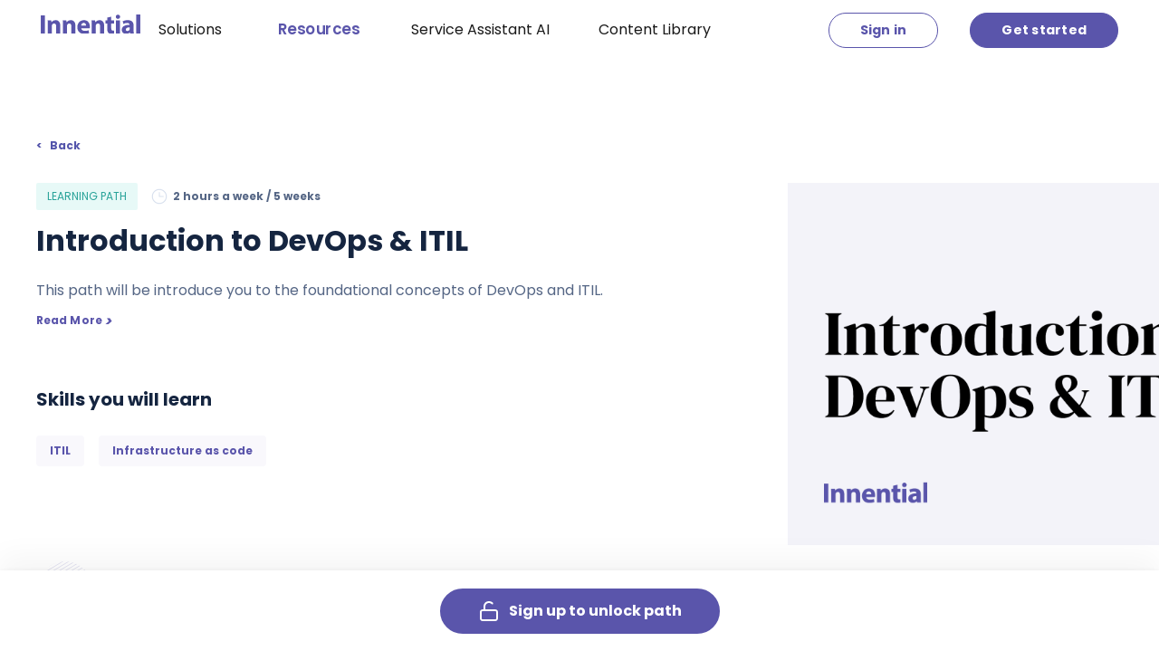

--- FILE ---
content_type: text/html; charset=UTF-8
request_url: https://innential.com/learning-paths/introduction-to-devops-and-itil/
body_size: 21302
content:
<!DOCTYPE html><html lang="en"><head><meta charSet="utf-8"/><meta http-equiv="x-ua-compatible" content="ie=edge"/><meta name="viewport" content="width=device-width, initial-scale=1, shrink-to-fit=no"/><meta name="generator" content="Gatsby 3.14.6"/><title data-react-helmet="true">Learning path - Introduction to DevOps &amp; ITIL</title><meta data-react-helmet="true" name="description" content="Learn DevOps and ITIL."/><meta data-react-helmet="true" property="og:title" content="Learning path - Introduction to DevOps &amp; ITIL"/><meta data-react-helmet="true" property="og:url" content="https://innential.com/"/><meta data-react-helmet="true" property="og:description" content="Learn DevOps and ITIL."/><meta data-react-helmet="true" property="og:image" content="https://innential.com/metaimg.png"/><meta data-react-helmet="true" property="og:image:secure_url" content="https://innential.com/metaimg.png"/><meta data-react-helmet="true" property="og:type" content="website"/><meta data-react-helmet="true" name="twitter:card" content="summary_large_image"/><meta data-react-helmet="true" name="twitter:url" content="https://innential.com/"/><meta data-react-helmet="true" name="twitter:title" content="Learning path - Introduction to DevOps &amp; ITIL"/><meta data-react-helmet="true" name="twitter:description" content="Learn DevOps and ITIL."/><meta data-react-helmet="true" name="twitter:image" content="https://innential.com/metaimg.png"/><style>.gatsby-image-wrapper{position:relative;overflow:hidden}.gatsby-image-wrapper picture.object-fit-polyfill{position:static!important}.gatsby-image-wrapper img{bottom:0;height:100%;left:0;margin:0;max-width:none;padding:0;position:absolute;right:0;top:0;width:100%;object-fit:cover}.gatsby-image-wrapper [data-main-image]{opacity:0;transform:translateZ(0);transition:opacity .25s linear;will-change:opacity}.gatsby-image-wrapper-constrained{display:inline-block;vertical-align:top}</style><noscript><style>.gatsby-image-wrapper noscript [data-main-image]{opacity:1!important}.gatsby-image-wrapper [data-placeholder-image]{opacity:0!important}</style></noscript><script type="module">const e="undefined"!=typeof HTMLImageElement&&"loading"in HTMLImageElement.prototype;e&&document.body.addEventListener("load",(function(e){if(void 0===e.target.dataset.mainImage)return;if(void 0===e.target.dataset.gatsbyImageSsr)return;const t=e.target;let a=null,n=t;for(;null===a&&n;)void 0!==n.parentNode.dataset.gatsbyImageWrapper&&(a=n.parentNode),n=n.parentNode;const o=a.querySelector("[data-placeholder-image]"),r=new Image;r.src=t.currentSrc,r.decode().catch((()=>{})).then((()=>{t.style.opacity=1,o&&(o.style.opacity=0,o.style.transition="opacity 500ms linear")}))}),!0);</script><link rel="sitemap" type="application/xml" href="/sitemap-index.xml"/><link href="https://fonts.googleapis.com/css?family=Poppins:400,500,600,700&amp;display=swap" rel="stylesheet"/><style data-styled="" data-styled-version="5.3.3">.bfJkXc{background-color:#f7f7ff;padding:47px 0 25px;position:relative;margin-top:auto;}/*!sc*/
data-styled.g1[id="sc-xbtfn2-0"]{content:"bfJkXc,"}/*!sc*/
.NeyVw{width:100%;max-width:1300px;padding:0 15px;margin:0 auto;-webkit-align-items:center;-webkit-box-align:center;-ms-flex-align:center;align-items:center;}/*!sc*/
data-styled.g2[id="sc-xbtfn2-1"]{content:"NeyVw,"}/*!sc*/
.iPaqmJ{width:100%;margin:0 auto;padding:0px 1.0875rem;display:-webkit-box;display:-webkit-flex;display:-ms-flexbox;display:flex;-webkit-flex-direction:column;-ms-flex-direction:column;flex-direction:column;-webkit-flex-wrap:no-wrap;-ms-flex-wrap:no-wrap;flex-wrap:no-wrap;}/*!sc*/
@media (min-width:425px){.iPaqmJ{-webkit-flex-direction:row;-ms-flex-direction:row;flex-direction:row;-webkit-flex-wrap:wrap;-ms-flex-wrap:wrap;flex-wrap:wrap;-webkit-box-pack:space-evenly;-webkit-justify-content:space-evenly;-ms-flex-pack:space-evenly;justify-content:space-evenly;}}/*!sc*/
@media (min-width:1024px){.iPaqmJ{-webkit-flex-direction:row;-ms-flex-direction:row;flex-direction:row;-webkit-flex-wrap:nowrap;-ms-flex-wrap:nowrap;flex-wrap:nowrap;-webkit-box-pack:justify;-webkit-justify-content:space-between;-ms-flex-pack:justify;justify-content:space-between;}}/*!sc*/
data-styled.g3[id="sc-xbtfn2-2"]{content:"iPaqmJ,"}/*!sc*/
.jnjdSM{display:-webkit-box;display:-webkit-flex;display:-ms-flexbox;display:flex;-webkit-flex-direction:column;-ms-flex-direction:column;flex-direction:column;margin-bottom:40px;}/*!sc*/
@media (min-width:768px){.jnjdSM{margin-right:60px;}}/*!sc*/
.jnjdSM:last-child{margin-right:0;}/*!sc*/
@media (min-width:1024px){.jnjdSM:first-child{-webkit-align-items:flex-start;-webkit-box-align:flex-start;-ms-flex-align:flex-start;align-items:flex-start;-webkit-flex-shrink:auto;-ms-flex-negative:auto;flex-shrink:auto;width:auto;}}/*!sc*/
data-styled.g4[id="sc-xbtfn2-3"]{content:"jnjdSM,"}/*!sc*/
.eQgPOI{max-width:339px;}/*!sc*/
@media (min-width:1024px){.eQgPOI{max-width:100%;}}/*!sc*/
data-styled.g5[id="sc-xbtfn2-4"]{content:"eQgPOI,"}/*!sc*/
.bNdHjT{display:-webkit-box;display:-webkit-flex;display:-ms-flexbox;display:flex;-webkit-align-items:baseline;-webkit-box-align:baseline;-ms-flex-align:baseline;align-items:baseline;}/*!sc*/
data-styled.g6[id="sc-xbtfn2-5"]{content:"bNdHjT,"}/*!sc*/
.dBmKnF{margin:15px 0;color:#5a55ab;font-size:12px;text-transform:uppercase;font-weight:800;}/*!sc*/
@media (min-width:1024px){.dBmKnF{margin:25px 0;}}/*!sc*/
data-styled.g7[id="sc-xbtfn2-6"]{content:"dBmKnF,"}/*!sc*/
.cKeAmR{margin:0 5px 0 0;font-size:14px;color:#939393;font-weight:400;}/*!sc*/
data-styled.g8[id="sc-xbtfn2-7"]{content:"cKeAmR,"}/*!sc*/
.laallc{color:#1d1d1b;display:block;font-size:14px;font-weight:400;padding:2px 0;margin-bottom:20px;}/*!sc*/
.laallc a{padding:5px 0;color:#1d1d1b;display:block;font-size:14px;font-weight:400;}/*!sc*/
.laallc a:hover,.laallc a:active,.laallc a:focus,.laallc a a:visited{color:#5a55ab;}/*!sc*/
data-styled.g9[id="sc-xbtfn2-8"]{content:"laallc,"}/*!sc*/
.jNEOpa{display:-webkit-box;display:-webkit-flex;display:-ms-flexbox;display:flex;margin:0 auto;-webkit-align-items:center;-webkit-box-align:center;-ms-flex-align:center;align-items:center;-webkit-box-pack:center;-webkit-justify-content:center;-ms-flex-pack:center;justify-content:center;}/*!sc*/
.jNEOpa a{line-height:16px;}/*!sc*/
.jNEOpa img{height:16px;margin:0 20px;}/*!sc*/
.jNEOpa span{padding:0 20px;color:#5a55ab;font-weight:400;line-height:16px;border-right:1px solid #1d1d1b;}/*!sc*/
data-styled.g10[id="sc-xbtfn2-9"]{content:"jNEOpa,"}/*!sc*/
.epvyLf{display:-webkit-box;display:-webkit-flex;display:-ms-flexbox;display:flex;-webkit-box-pack:center;-webkit-justify-content:center;-ms-flex-pack:center;justify-content:center;}/*!sc*/
.epvyLf div{margin:0 12px;}/*!sc*/
@media (min-width:768px){.epvyLf div:not(:first-child){margin-left:35px;}}/*!sc*/
@media (min-width:1024px){.epvyLf div{margin-left:55px;}}/*!sc*/
@media (max-width:646px){.epvyLf{width:339px;-webkit-box-pack:justify;-webkit-justify-content:space-between;-ms-flex-pack:justify;justify-content:space-between;}.epvyLf div{margin-left:0;}}/*!sc*/
@media (max-width:400px){.epvyLf{width:inherit;}}/*!sc*/
data-styled.g11[id="sc-xbtfn2-10"]{content:"epvyLf,"}/*!sc*/
.juvcwA{display:inline-block;width:auto;height:auto;font-size:14px;font-weight:700;-webkit-letter-spacing:0.25px;-moz-letter-spacing:0.25px;-ms-letter-spacing:0.25px;letter-spacing:0.25px;border-radius:26px;border:1px solid;white-space:nowrap;cursor:pointer;box-sizing:border-box;-webkit-transition:background-color 0.2s ease-out,border-color 0.2s ease-out;transition:background-color 0.2s ease-out,border-color 0.2s ease-out;color:#b8dee2;background-color:transparent;border-color:#fff;color:#5a55ab;background-color:transparent;border-color:#5a55ab;padding:10px 24px;}/*!sc*/
.juvcwA:hover,.juvcwA active,.juvcwA focus{color:#b8dee2;background-color:#fff;border-color:#5a55ab !important;color:#fff;background-color:#5a55ab;border-color:#fff;}/*!sc*/
.fjKDXU{display:inline-block;width:auto;height:auto;font-size:14px;font-weight:700;-webkit-letter-spacing:0.25px;-moz-letter-spacing:0.25px;-ms-letter-spacing:0.25px;letter-spacing:0.25px;border-radius:26px;border:1px solid;white-space:nowrap;cursor:pointer;box-sizing:border-box;-webkit-transition:background-color 0.2s ease-out,border-color 0.2s ease-out;transition:background-color 0.2s ease-out,border-color 0.2s ease-out;color:#fff;background-color:#5a55ab;border-color:#5a55ab !important;color:#fff;background-color:#5a55ab;border-color:#fff;padding:10px 24px;}/*!sc*/
.fjKDXU:hover,.fjKDXU active,.fjKDXU focus{color:#fff;background-color:#5a55ab;border-color:#fff;color:#5a55ab !important;background-color:transparent;border-color:5a55ab !important;}/*!sc*/
data-styled.g12[id="sc-1cptae6-0"]{content:"juvcwA,fjKDXU,"}/*!sc*/
.kDtqWq{padding-right:45px;display:-webkit-box;display:-webkit-flex;display:-ms-flexbox;display:flex;-webkit-align-items:center;-webkit-box-align:center;-ms-flex-align:center;align-items:center;color:#8494b2;cursor:pointer;-webkit-transition:color 0.2s ease-in;transition:color 0.2s ease-in;text-align:left;border-bottom:1px solid rgba(0,0,0,0.05);padding:18px 0px;}/*!sc*/
data-styled.g14[id="sc-1i4z581-1"]{content:"kDtqWq,"}/*!sc*/
.bQzHgR{display:-webkit-box;display:-webkit-flex;display:-ms-flexbox;display:flex;-webkit-align-items:center;-webkit-box-align:center;-ms-flex-align:center;align-items:center;position:relative;}/*!sc*/
.bQzHgR img{width:20px;height:20px;margin-right:10px;}/*!sc*/
data-styled.g15[id="sc-1i4z581-2"]{content:"bQzHgR,"}/*!sc*/
.eHBIZQ{color:#191919;font-size:16px;font-weight:400;cursor:pointer;-webkit-transition:color 0.2s ease-in;transition:color 0.2s ease-in;}/*!sc*/
.eHBIZQ:hover{color:#5a55ab;}/*!sc*/
.eHBIZQ span{color:#fff !important;background-color:#2fbbb0;border-radius:24px;padding:0px 6px !important;font-size:10px !important;font-weight:700;line-height:16px;width:38px !important;text-align:center;margin-left:4px;}/*!sc*/
data-styled.g16[id="sc-1i4z581-3"]{content:"eHBIZQ,"}/*!sc*/
.ihxReZ{position:relative;color:#191919;font-size:16px;font-weight:600;padding:0;display:-webkit-box;display:-webkit-flex;display:-ms-flexbox;display:flex;width:100%;cursor:pointer;padding-bottom:18px;-webkit-align-items:center;-webkit-box-align:center;-ms-flex-align:center;align-items:center;border-bottom:1px solid rgba(0,0,0,0.05);}/*!sc*/
.ihxReZ:before{display:none;}/*!sc*/
.ihxReZ:hover:before{display:block;content:'';position:absolute;top:50%;left:0;width:150px;height:150px;}/*!sc*/
data-styled.g17[id="sc-1i4z581-4"]{content:"ihxReZ,"}/*!sc*/
.bPcsHU{visibility:hidden;height:0;opacity:0;-webkit-transition:height 0.3s ease,opacity 0.3s ease-in-out,visibility 0.3s ease;transition:height 0.3s ease,opacity 0.3s ease-in-out,visibility 0.3s ease;}/*!sc*/
data-styled.g18[id="sc-1i4z581-5"]{content:"bPcsHU,"}/*!sc*/
.jbdCx{margin-left:auto;}/*!sc*/
.jbdCx img{width:20px;height:18px;-webkit-transform:rotate(90deg);-ms-transform:rotate(90deg);transform:rotate(90deg);}/*!sc*/
data-styled.g19[id="sc-1i4z581-6"]{content:"jbdCx,"}/*!sc*/
.ggoHSM{display:none;z-index:5000;-webkit-flex-wrap:nowrap;-ms-flex-wrap:nowrap;flex-wrap:nowrap;-webkit-align-items:baseline;-webkit-box-align:baseline;-ms-flex-align:baseline;align-items:baseline;z-index:5000;background-color:#fff;width:100%;-webkit-box-pack:justify;-webkit-justify-content:space-between;-ms-flex-pack:justify;justify-content:space-between;margin-left:100px;}/*!sc*/
@media (max-width:1024px){.ggoHSM{display:-webkit-box;display:-webkit-flex;display:-ms-flexbox;display:flex;-webkit-flex-flow:column nowrap;-ms-flex-flow:column nowrap;flex-flow:column nowrap;position:fixed;-webkit-transform:translateX(100%);-ms-transform:translateX(100%);transform:translateX(100%);top:0;right:0;height:100vh;width:348px;padding:8px 40px 39px;-webkit-transition:-webkit-transform 0.3s ease-in-outtransform 0.3s ease-in-out;-webkit-transition:transform 0.3s ease-in-outtransform 0.3s ease-in-out;transition:transform 0.3s ease-in-outtransform 0.3s ease-in-out;overflow-y:scroll;}}/*!sc*/
data-styled.g21[id="sc-1tm8udw-0"]{content:"ggoHSM,"}/*!sc*/
.boxrRd{background-color:#fff;list-style:none;display:-webkit-box;display:-webkit-flex;display:-ms-flexbox;display:flex;padding-inline-end:0;padding-inline-start:0;-webkit-flex-flow:column nowrap;-ms-flex-flow:column nowrap;flex-flow:column nowrap;width:100%;padding-top:50px;}/*!sc*/
data-styled.g22[id="sc-1tm8udw-1"]{content:"boxrRd,"}/*!sc*/
.bThqCM{width:100%;color:#191919;font-size:16px;font-weight:600;cursor:pointer;-webkit-transition:color 0.2s ease-in;transition:color 0.2s ease-in;border-bottom:1px solid rgba(0,0,0,0.05);padding:18px 2px;display:-webkit-box;display:-webkit-flex;display:-ms-flexbox;display:flex;-webkit-flex-direction:column;-ms-flex-direction:column;flex-direction:column;gap:27px;}/*!sc*/
data-styled.g23[id="sc-1tm8udw-2"]{content:"bThqCM,"}/*!sc*/
.gjRFRS{color:#191919;font-size:16px;font-weight:600;cursor:pointer;-webkit-transition:color 0.2s ease-in;transition:color 0.2s ease-in;}/*!sc*/
.gjRFRS:hover{color:#5a55ab;}/*!sc*/
data-styled.g26[id="sc-1tm8udw-5"]{content:"gjRFRS,"}/*!sc*/
.kexMLu{display:block;}/*!sc*/
data-styled.g27[id="sc-1tm8udw-6"]{content:"kexMLu,"}/*!sc*/
.jkFAxU{padding-right:45px;cursor:pointer;max-width:auto;}/*!sc*/
.jZzluS{padding-right:45px;cursor:pointer;max-width:100px;}/*!sc*/
data-styled.g28[id="sc-1sxuy1s-0"]{content:"jkFAxU,jZzluS,"}/*!sc*/
.cCjLzI{padding-right:45px;display:-webkit-box;display:-webkit-flex;display:-ms-flexbox;display:flex;-webkit-align-items:center;-webkit-box-align:center;-ms-flex-align:center;align-items:center;cursor:pointer;text-align:left;}/*!sc*/
data-styled.g29[id="sc-1sxuy1s-1"]{content:"cCjLzI,"}/*!sc*/
.gFQdHj{position:relative;}/*!sc*/
.gFQdHj img{width:20px;height:20px;margin-right:10px;}/*!sc*/
data-styled.g30[id="sc-1sxuy1s-2"]{content:"gFQdHj,"}/*!sc*/
.hrTSTE{color:#191919;font-size:16px;font-weight:400;cursor:pointer;-webkit-transition:color 0.2s ease-in;transition:color 0.2s ease-in;white-space:nowrap;display:-webkit-box;display:-webkit-flex;display:-ms-flexbox;display:flex;-webkit-align-items:center;-webkit-box-align:center;-ms-flex-align:center;align-items:center;}/*!sc*/
.hrTSTE:hover{color:#5a55ab;}/*!sc*/
.hrTSTE span{color:#fff !important;background-color:#2fbbb0;border-radius:24px;padding:0px 6px !important;font-size:10px !important;font-weight:700;line-height:16px;width:38px !important;text-align:center;margin-left:4px;}/*!sc*/
data-styled.g31[id="sc-1sxuy1s-3"]{content:"hrTSTE,"}/*!sc*/
.duwEPB{position:relative;border:none;background:none;display:-webkit-box;display:-webkit-flex;display:-ms-flexbox;display:flex;}/*!sc*/
.duwEPB span{display:inline-block;width:72px;padding:0 2px;font-size:16px;-webkit-transition:-webkit-transform 0.1s ease;-webkit-transition:transform 0.1s ease;transition:transform 0.1s ease;-webkit-transform-origin:center;-ms-transform-origin:center;transform-origin:center;-webkit-transform:scale(1);-ms-transform:scale(1);transform:scale(1);color:#191919;font-weight:400;}/*!sc*/
.duwEPB:hover span{-webkit-transform:scale(1.05);-ms-transform:scale(1.05);transform:scale(1.05);color:#5a55ab;font-weight:600;font-size:16px;}/*!sc*/
.dJFrDf{position:relative;border:none;background:none;display:-webkit-box;display:-webkit-flex;display:-ms-flexbox;display:flex;}/*!sc*/
.dJFrDf span{display:inline-block;width:72px;padding:0 2px;font-size:16px;-webkit-transition:-webkit-transform 0.1s ease;-webkit-transition:transform 0.1s ease;transition:transform 0.1s ease;-webkit-transform-origin:center;-ms-transform-origin:center;transform-origin:center;-webkit-transform:scale(1.05);-ms-transform:scale(1.05);transform:scale(1.05);color:#5A55AB;font-weight:600;}/*!sc*/
.dJFrDf:hover span{-webkit-transform:scale(1.05);-ms-transform:scale(1.05);transform:scale(1.05);color:#5a55ab;font-weight:600;font-size:16px;}/*!sc*/
data-styled.g32[id="sc-1sxuy1s-4"]{content:"duwEPB,dJFrDf,"}/*!sc*/
.hwvmXr{position:absolute;width:auto;left:0;top:58px;padding-top:36px;padding-left:8px;z-index:100;visibility:hidden;height:0;opacity:0;-webkit-transition:height 0.1s ease-in-out,opacity 0.1s ease-in-out,visibility 0.1s ease-in-out;transition:height 0.1s ease-in-out,opacity 0.1s ease-in-out,visibility 0.1s ease-in-out;}/*!sc*/
.dYXDPN{position:absolute;width:auto;left:-128px;top:58px;padding-top:36px;padding-left:8px;z-index:100;visibility:hidden;height:0;opacity:0;-webkit-transition:height 0.1s ease-in-out,opacity 0.1s ease-in-out,visibility 0.1s ease-in-out;transition:height 0.1s ease-in-out,opacity 0.1s ease-in-out,visibility 0.1s ease-in-out;}/*!sc*/
data-styled.g33[id="sc-1sxuy1s-5"]{content:"hwvmXr,dYXDPN,"}/*!sc*/
.iAkiIN{position:fixed;width:auto;left:0;top:62px;background:#fff;z-index:99;width:100vw;border-top:1px solid rgba(0,0,0,0.05);visibility:hidden;height:0;opacity:0;-webkit-transition:height 0.1s ease-in-out,opacity 0.1s ease-in-out,visibility 0.1s ease-in-out;transition:height 0.1s ease-in-out,opacity 0.1s ease-in-out,visibility 0.1s ease-in-out;cursor:default;}/*!sc*/
data-styled.g34[id="sc-1sxuy1s-6"]{content:"iAkiIN,"}/*!sc*/
.fKyzFi{display:grid;grid-template-columns:auto auto;gap:20px 32px;padding-top:20px;}/*!sc*/
data-styled.g35[id="sc-1sxuy1s-7"]{content:"fKyzFi,"}/*!sc*/
.cHCmde{display:-webkit-box;display:-webkit-flex;display:-ms-flexbox;display:flex;-webkit-flex-direction:column;-ms-flex-direction:column;flex-direction:column;gap:20px 32px;padding-top:20px;}/*!sc*/
data-styled.g36[id="sc-1sxuy1s-8"]{content:"cHCmde,"}/*!sc*/
.jrTHDF{display:-webkit-box;display:-webkit-flex;display:-ms-flexbox;display:flex;z-index:5000;-webkit-flex-wrap:nowrap;-ms-flex-wrap:nowrap;flex-wrap:nowrap;-webkit-align-items:baseline;-webkit-box-align:baseline;-ms-flex-align:baseline;align-items:baseline;width:100%;-webkit-box-pack:justify;-webkit-justify-content:space-between;-ms-flex-pack:justify;justify-content:space-between;}/*!sc*/
@media (max-width:1280px){.jrTHDF{margin-left:0vw;}}/*!sc*/
@media (max-width:1142px){.jrTHDF{margin-left:1vw;-webkit-box-pack:space-evenly;-webkit-justify-content:space-evenly;-ms-flex-pack:space-evenly;justify-content:space-evenly;}}/*!sc*/
@media (max-width:1065px){.jrTHDF{margin-left:0;}}/*!sc*/
@media (max-width:1024px){.jrTHDF{display:none;}}/*!sc*/
data-styled.g38[id="sc-1ugxked-0"]{content:"jrTHDF,"}/*!sc*/
.ivmcNW{list-style:none;display:-webkit-box;display:-webkit-flex;display:-ms-flexbox;display:flex;-webkit-flex-wrap:nowrap;-ms-flex-wrap:nowrap;flex-wrap:nowrap;-webkit-align-items:center;-webkit-box-align:center;-ms-flex-align:center;align-items:center;margin-inline:auto;margin-bottom:0px;visibility:visible;}/*!sc*/
@media (max-width:1280px){.ivmcNW{padding-left:12px;}}/*!sc*/
@media (max-width:1024px){.ivmcNW{-webkit-flex-flow:column nowrap;-ms-flex-flow:column nowrap;flex-flow:column nowrap;padding-left:2rem;}}/*!sc*/
@media (max-width:1124px){.ivmcNW{padding-left:0px;}}/*!sc*/
data-styled.g39[id="sc-1ugxked-1"]{content:"ivmcNW,"}/*!sc*/
.jxgIuu{padding-right:45px;color:#3b4b66;font-size:14px;font-weight:500;cursor:pointer;-webkit-transition:color 0.2s ease-in;transition:color 0.2s ease-in;}/*!sc*/
.jxgIuu:first-child{padding-right:0;}/*!sc*/
@media (max-width:1124px){.jxgIuu:first-child div{padding-right:24px;}}/*!sc*/
@media (max-width:1065px){.jxgIuu:first-child div{padding-right:12px;}}/*!sc*/
@media (max-width:1124px){.jxgIuu{padding-right:30px;}}/*!sc*/
@media (max-width:1065px){.jxgIuu{padding-right:12px;}}/*!sc*/
data-styled.g40[id="sc-1ugxked-2"]{content:"jxgIuu,"}/*!sc*/
.egcdNd{color:#191919;font-size:16px;font-weight:400;cursor:pointer;-webkit-transition:color 0.2s ease-in;transition:color 0.2s ease-in;}/*!sc*/
data-styled.g42[id="sc-1ugxked-4"]{content:"egcdNd,"}/*!sc*/
.hAwanI{display:inline-block;}/*!sc*/
.hAwanI a{padding:8px 34px;}/*!sc*/
@media (max-width:1224px){.hAwanI a{padding:8px 24px;}}/*!sc*/
.hAwanI a:first-child{margin-right:35px;}/*!sc*/
@media (min-width:1024px){.hAwanI a:first-child{margin-right:14px;}}/*!sc*/
@media (min-width:1240px){.hAwanI a:first-child{margin-right:35px;}}/*!sc*/
@media (max-width:1224px){.hAwanI a:first-child{padding:8px 24px;}}/*!sc*/
data-styled.g43[id="sc-1ugxked-5"]{content:"hAwanI,"}/*!sc*/
.jqvAgX{position:relative;cursor:pointer;}/*!sc*/
.jqvAgX span{display:inline-block;color:#191919;font-size:16px;font-weight:400;white-space:nowrap;width:72px;padding:0px 2px;-webkit-transition:-webkit-transform 0.2s ease !important;-webkit-transition:transform 0.2s ease !important;transition:transform 0.2s ease !important;-webkit-transform-origin:center;-ms-transform-origin:center;transform-origin:center;-webkit-transform:scale(1);-ms-transform:scale(1);transform:scale(1);}/*!sc*/
.jqvAgX:hover span{-webkit-transform:scale(1.05);-ms-transform:scale(1.05);transform:scale(1.05);color:#5a55ab;font-weight:600;font-size:16px;}/*!sc*/
data-styled.g45[id="sc-1ugxked-7"]{content:"jqvAgX,"}/*!sc*/
.fDANPL{width:2rem;height:2rem;position:fixed;top:15px;right:30px;z-index:9999;display:none;cursor:pointer;}/*!sc*/
@media (max-width:1024px){.fDANPL{display:-webkit-box;display:-webkit-flex;display:-ms-flexbox;display:flex;-webkit-box-pack:space-around;-webkit-justify-content:space-around;-ms-flex-pack:space-around;justify-content:space-around;-webkit-flex-flow:column nowrap;-ms-flex-flow:column nowrap;flex-flow:column nowrap;}}/*!sc*/
.fDANPL div{width:2rem;height:0.25rem;background-color:#333;border-radius:10px;-webkit-transform-origin:1px;-ms-transform-origin:1px;transform-origin:1px;-webkit-transition:all 0.3s linear;transition:all 0.3s linear;}/*!sc*/
.fDANPL div:nth-child(1){-webkit-transform:rotate(0);-ms-transform:rotate(0);transform:rotate(0);}/*!sc*/
.fDANPL div:nth-child(2){-webkit-transform:translateX(0);-ms-transform:translateX(0);transform:translateX(0);opacity:1;}/*!sc*/
.fDANPL div:nth-child(3){-webkit-transform:rotate(0);-ms-transform:rotate(0);transform:rotate(0);}/*!sc*/
data-styled.g46[id="sc-1pj5voi-0"]{content:"fDANPL,"}/*!sc*/
.dmRfZG{position:fixed;margin:0 auto;padding:5px 0 10px;width:100%;z-index:9999;-webkit-align-items:center;-webkit-box-align:center;-ms-flex-align:center;align-items:center;background-color:#ffffff;-webkit-transition:background-color 0.3s ease-out;transition:background-color 0.3s ease-out;border-bottom:none;}/*!sc*/
@media (max-width:1024px){.dmRfZG{padding:15px 0 15px;}}/*!sc*/
@media (max-width:740px){.dmRfZG{background-color:#ffffff;}}/*!sc*/
data-styled.g56[id="sc-mdepkv-0"]{content:"dmRfZG,"}/*!sc*/
.ktyMov{position:relative;margin:0 auto;max-width:1300px;padding:0px 30px;padding-top:0;}/*!sc*/
data-styled.g57[id="sc-mdepkv-1"]{content:"ktyMov,"}/*!sc*/
@media screen and (min-width:740px){.lcsulk{display:none;}}/*!sc*/
data-styled.g58[id="sc-mdepkv-2"]{content:"lcsulk,"}/*!sc*/
.hFwLnP{display:-webkit-box;display:-webkit-flex;display:-ms-flexbox;display:flex;-webkit-flex-wrap:no-wrap;-ms-flex-wrap:no-wrap;flex-wrap:no-wrap;width:100%;-webkit-align-items:center;-webkit-box-align:center;-ms-flex-align:center;align-items:center;-webkit-box-pack:justify;-webkit-justify-content:space-between;-ms-flex-pack:justify;justify-content:space-between;padding:0 15px;-webkit-flex-direction:row;-ms-flex-direction:row;flex-direction:row;}/*!sc*/
@media screen and (min-width:740px){.hFwLnP{-webkit-flex-direction:row;-ms-flex-direction:row;flex-direction:row;-webkit-align-items:center;-webkit-box-align:center;-ms-flex-align:center;align-items:center;}}/*!sc*/
@media screen and (max-width:1200px){.hFwLnP{padding:0px;}}/*!sc*/
data-styled.g62[id="sc-mdepkv-6"]{content:"hFwLnP,"}/*!sc*/
@font-face{font-family:'Poppins';src:url(/static/Poppins-Regular-8081832fc5cfbf634aa664a9eff0350e.ttf) format('truetype');font-weight:400;font-style:normal;font-display:swap;}/*!sc*/
html{line-height:1.15;-webkit-text-size-adjust:100%;}/*!sc*/
body{margin:0;}/*!sc*/
main{display:block;}/*!sc*/
h1{font-size:2em;margin:0.67em 0;}/*!sc*/
hr{box-sizing:content-box;height:0;overflow:visible;}/*!sc*/
pre{font-family:monospace,monospace;font-size:1em;}/*!sc*/
a{background-color:transparent;}/*!sc*/
abbr[title]{border-bottom:none;-webkit-text-decoration:underline;text-decoration:underline;-webkit-text-decoration:underline dotted;text-decoration:underline dotted;}/*!sc*/
b,strong{font-weight:bolder;}/*!sc*/
code,kbd,samp{font-family:monospace,monospace;font-size:1em;}/*!sc*/
small{font-size:80%;}/*!sc*/
sub,sup{font-size:75%;line-height:0;position:relative;vertical-align:baseline;}/*!sc*/
sub{bottom:-0.25em;}/*!sc*/
sup{top:-0.5em;}/*!sc*/
img{border-style:none;}/*!sc*/
button,input,optgroup,select,textarea{font-family:inherit;font-size:100%;line-height:1.15;margin:0;}/*!sc*/
button,input{overflow:visible;}/*!sc*/
button,select{text-transform:none;}/*!sc*/
button,[type="button"],[type="reset"],[type="submit"]{-webkit-appearance:button;}/*!sc*/
button::-moz-focus-inner,[type="button"]::-moz-focus-inner,[type="reset"]::-moz-focus-inner,[type="submit"]::-moz-focus-inner{border-style:none;padding:0;}/*!sc*/
button:-moz-focusring,[type="button"]:-moz-focusring,[type="reset"]:-moz-focusring,[type="submit"]:-moz-focusring{outline:1px dotted ButtonText;}/*!sc*/
fieldset{padding:0.35em 0.75em 0.625em;}/*!sc*/
legend{box-sizing:border-box;color:inherit;display:table;max-width:100%;padding:0;white-space:normal;}/*!sc*/
progress{vertical-align:baseline;}/*!sc*/
textarea{overflow:auto;}/*!sc*/
[type="checkbox"],[type="radio"]{box-sizing:border-box;padding:0;}/*!sc*/
[type="number"]::-webkit-inner-spin-button,[type="number"]::-webkit-outer-spin-button{height:auto;}/*!sc*/
[type="search"]{-webkit-appearance:textfield;outline-offset:-2px;}/*!sc*/
[type="search"]::-webkit-search-decoration{-webkit-appearance:none;}/*!sc*/
::-webkit-file-upload-button{-webkit-appearance:button;font:inherit;}/*!sc*/
details{display:block;}/*!sc*/
summary{display:list-item;}/*!sc*/
template{display:none;}/*!sc*/
[hidden]{display:none;}/*!sc*/
*,*:before,*:after{box-sizing:border-box;}/*!sc*/
html,body{font-family:"Poppins","MyriadPro Regular",sans-serif;font-size:16px;color:#1d1d1b;line-height:1.5;-webkit-letter-spacing:0;-moz-letter-spacing:0;-ms-letter-spacing:0;letter-spacing:0;margin:0;min-height:100vh;-webkit-font-smoothing:antialiased;-moz-osx-font-smoothing:grayscale;}/*!sc*/
h1,h2{font-weight:700;}/*!sc*/
p{font-weight:500;font-style:normal;line-height:1.45;}/*!sc*/
a{color:#5a55ab;-webkit-text-decoration:none;text-decoration:none;}/*!sc*/
a:hover,a:active,a:focus,a a:visited{color:#8c88c4;}/*!sc*/
data-styled.g64[id="sc-global-jWSMSD1"]{content:"sc-global-jWSMSD1,"}/*!sc*/
.djhRjK{margin:15px 42px 32px;display:-webkit-box;display:-webkit-flex;display:-ms-flexbox;display:flex;-webkit-box-pack:justify;-webkit-justify-content:space-between;-ms-flex-pack:justify;justify-content:space-between;background:white;box-shadow:0px 1px 4px rgba(0,8,32,0.12),0px 4px 8px rgba(0,8,32,0.08);border-radius:4px;position:relative;}/*!sc*/
.djhRjK > img{max-width:332px;object-fit:contain;height:100%;}/*!sc*/
data-styled.g212[id="sc-1ryuo8-0"]{content:"djhRjK,"}/*!sc*/
.jakaMU{display:-webkit-box;display:-webkit-flex;display:-ms-flexbox;display:flex;-webkit-flex-direction:column;-ms-flex-direction:column;flex-direction:column;-webkit-align-items:flex-start;-webkit-box-align:flex-start;-ms-flex-align:flex-start;align-items:flex-start;padding:24px 32px;width:100%;}/*!sc*/
.jakaMU button{font-size:12px;line-height:18px;text-align:center;font-weight:bold;color:white;padding:8px 22px;border-radius:100px;outline:none;border:none;background:#5a55ab;font-family:'Poppins',sans-serif;}/*!sc*/
data-styled.g213[id="sc-1ryuo8-1"]{content:"jakaMU,"}/*!sc*/
.hrkQaZ{font-weight:bold;font-size:16px;line-height:26px;color:#152540;margin-top:20px;display:-webkit-box;display:-webkit-flex;display:-ms-flexbox;display:flex;}/*!sc*/
data-styled.g214[id="sc-1ryuo8-2"]{content:"hrkQaZ,"}/*!sc*/
.ggAZVG{color:#556685;font-size:14px;line-height:22px;font-weight:400;text-align:left;margin:16px 0;width:100%;padding:10px 20px 10px 20px;background:#f3f3f3;}/*!sc*/
.ggAZVG p{margin:0px;}/*!sc*/
data-styled.g215[id="sc-1ryuo8-3"]{content:"ggAZVG,"}/*!sc*/
.flBwUu{display:-webkit-box;display:-webkit-flex;display:-ms-flexbox;display:flex;-webkit-align-items:center;-webkit-box-align:center;-ms-flex-align:center;align-items:center;-webkit-box-pack:justify;-webkit-justify-content:space-between;-ms-flex-pack:justify;justify-content:space-between;width:100%;-webkit-flex-wrap:wrap;-ms-flex-wrap:wrap;flex-wrap:wrap;}/*!sc*/
data-styled.g216[id="sc-1ryuo8-4"]{content:"flBwUu,"}/*!sc*/
.foUTpL{display:-webkit-box;display:-webkit-flex;display:-ms-flexbox;display:flex;}/*!sc*/
data-styled.g217[id="sc-1ryuo8-5"]{content:"foUTpL,"}/*!sc*/
.PTGZr{color:#556685;font-size:12px;line-height:18px;font-weight:bold;display:-webkit-box;display:-webkit-flex;display:-ms-flexbox;display:flex;-webkit-align-items:center;-webkit-box-align:center;-ms-flex-align:center;align-items:center;}/*!sc*/
.PTGZr img{padding-right:6px;}/*!sc*/
data-styled.g218[id="sc-1ryuo8-6"]{content:"PTGZr,"}/*!sc*/
.cwJdUv{display:-webkit-box;display:-webkit-flex;display:-ms-flexbox;display:flex;line-height:22px;font-weight:bold;font-size:12px;color:#645a53;}/*!sc*/
.cwJdUv img{max-height:30px;margin-right:5px;}/*!sc*/
@media (max-width:512px){.cwJdUv{display:none;}}/*!sc*/
data-styled.g219[id="sc-1ryuo8-7"]{content:"cwJdUv,"}/*!sc*/
.faJZaV{background:#5a55ab;padding:6px;line-height:0px;width:26px;height:26px;border-radius:15px;margin-right:8px;}/*!sc*/
data-styled.g220[id="sc-1ryuo8-8"]{content:"faJZaV,"}/*!sc*/
.dGhTEt{padding:20px 11px;margin-left:46px;margin-right:40px;color:#556685;background:rgba(239,238,247,0.4);border-radius:4px;display:-webkit-box;display:-webkit-flex;display:-ms-flexbox;display:flex;-webkit-align-items:center;-webkit-box-align:center;-ms-flex-align:center;align-items:center;-webkit-flex-wrap:wrap;-ms-flex-wrap:wrap;flex-wrap:wrap;}/*!sc*/
.dGhTEt strong{font-weight:bold;font-size:14px;line-height:22px;padding:0 5px;}/*!sc*/
.dGhTEt span{font-weight:normal;font-size:14px;line-height:22px;display:-webkit-box;display:-webkit-flex;display:-ms-flexbox;display:flex;-webkit-align-items:center;-webkit-box-align:center;-ms-flex-align:center;align-items:center;}/*!sc*/
.dGhTEt span p{white-space:nowrap;line-height:22px;font-weight:normal;}/*!sc*/
.dGhTEt img{max-height:20px;margin:0 5px;width:unset;}/*!sc*/
data-styled.g221[id="sc-wjycjo-0"]{content:"dGhTEt,"}/*!sc*/
.dqTjoJ{background-color:white;display:-webkit-box;display:-webkit-flex;display:-ms-flexbox;display:flex;-webkit-flex-direction:column;-ms-flex-direction:column;flex-direction:column;-webkit-align-items:center;-webkit-box-align:center;-ms-flex-align:center;align-items:center;-webkit-box-pack:center;-webkit-justify-content:center;-ms-flex-pack:center;justify-content:center;font-size:calc(10px + 2vmin);color:white;padding:32px 0;}/*!sc*/
data-styled.g222[id="sc-wjycjo-1"]{content:"dqTjoJ,"}/*!sc*/
.fvPwft{background-color:white;padding:20px;text-align:center;z-index:1;position:fixed;width:100%;top:auto;bottom:0;right:0;display:-webkit-box;display:-webkit-flex;display:-ms-flexbox;display:flex;-webkit-box-pack:center;-webkit-justify-content:center;-ms-flex-pack:center;justify-content:center;box-shadow:0px -1px 4px RGBA(0,8,32,0.04),0px -16px 32px RGBA(0,8,32,0.04);}/*!sc*/
data-styled.g223[id="sc-wjycjo-2"]{content:"fvPwft,"}/*!sc*/
.dXsLfp{width:309px;height:58px;position:absolute;border:4px solid RGBA(90,85,171,0.5);border-radius:100px;box-sizing:border-box;top:-6px;left:-6px;-webkit-animation-name:shine90;-webkit-animation-name:shine90;animation-name:shine90;-webkit-animation-duration:1400ms;-webkit-animation-duration:1400ms;animation-duration:1400ms;-webkit-animation-timing-function:ease-out;-webkit-animation-timing-function:ease-out;animation-timing-function:ease-out;-webkit-animation-iteration-count:infinite;-webkit-animation-iteration-count:infinite;animation-iteration-count:infinite;-webkit-animation-direction:normal;-webkit-animation-direction:normal;animation-direction:normal;}/*!sc*/
@-webkit-keyframes shine90{0%{opacity:0;-webkit-transform:scale(1);-ms-transform:scale(1);transform:scale(1);}25%{opacity:1;-webkit-transform:scale(1);-ms-transform:scale(1);transform:scale(1);}50%{opacity:0;-webkit-transform:scale(1.05);-ms-transform:scale(1.05);transform:scale(1.05);}100%{opacity:0;-webkit-transform:scale(1);-ms-transform:scale(1);transform:scale(1);}}/*!sc*/
@keyframes shine90{0%{opacity:0;-webkit-transform:scale(1);-ms-transform:scale(1);transform:scale(1);}25%{opacity:1;-webkit-transform:scale(1);-ms-transform:scale(1);transform:scale(1);}50%{opacity:0;-webkit-transform:scale(1.05);-ms-transform:scale(1.05);transform:scale(1.05);}100%{opacity:0;-webkit-transform:scale(1);-ms-transform:scale(1);transform:scale(1);}}/*!sc*/
data-styled.g224[id="sc-wjycjo-3"]{content:"dXsLfp,"}/*!sc*/
.fyIrtk{font-weight:bold;font-size:16px;line-height:26px;padding:10px 40px;border-radius:100px;background-color:#5a55ab;border:2px solid #5a55ab;outline:none;color:white;display:-webkit-box;display:-webkit-flex;display:-ms-flexbox;display:flex;-webkit-align-items:center;-webkit-box-align:center;-ms-flex-align:center;align-items:center;cursor:pointer;position:relative;}/*!sc*/
.fyIrtk svg{margin-right:10px;}/*!sc*/
.fyIrtk:hover,.fyIrtk:active,.fyIrtk:focus{color:#fff;background-color:#5a55ab;border-color:#fff;color:#5a55ab !important;background-color:transparent;border-color:#5a55ab !important;}/*!sc*/
.fyIrtk:hover svg,.fyIrtk:active svg,.fyIrtk:focus svg{fill:#5a55ab;}/*!sc*/
.fyIrtk:hover svg path,.fyIrtk:active svg path,.fyIrtk:focus svg path{fill:#5a55ab;}/*!sc*/
.fyIrtk:hover div,.fyIrtk:active div,.fyIrtk:focus div{-webkit-animation-name:none;animation-name:none;border:none;}/*!sc*/
data-styled.g225[id="sc-wjycjo-4"]{content:"fyIrtk,"}/*!sc*/
.jQaRoa{max-width:1200px;width:100%;margin:auto;display:-webkit-box;display:-webkit-flex;display:-ms-flexbox;display:flex;position:relative;}/*!sc*/
@media (max-width:1200px){.jQaRoa{padding:0px 15px;}}/*!sc*/
data-styled.g226[id="sc-wjycjo-5"]{content:"jQaRoa,"}/*!sc*/
.fwDdMm{display:-webkit-box;display:-webkit-flex;display:-ms-flexbox;display:flex;-webkit-align-items:center;-webkit-box-align:center;-ms-flex-align:center;align-items:center;}/*!sc*/
data-styled.g227[id="sc-wjycjo-6"]{content:"fwDdMm,"}/*!sc*/
.dWVqjK{font-size:12px;font-weight:bold;line-height:18px;-webkit-letter-spacing:0.008em;-moz-letter-spacing:0.008em;-ms-letter-spacing:0.008em;letter-spacing:0.008em;color:#5a55ab;width:-webkit-fit-content;width:-moz-fit-content;width:fit-content;box-sizing:border-box;border-radius:100px;float:left;padding:10px 0px;cursor:pointer;}/*!sc*/
.dWVqjK i{font-size:15px;font-weight:bold;position:relative;bottom:-2px;right:-2px;}/*!sc*/
data-styled.g228[id="sc-wjycjo-7"]{content:"dWVqjK,"}/*!sc*/
.ONtmt{color:#556685;font-size:12px;line-height:18px;font-weight:bold;display:-webkit-box;display:-webkit-flex;display:-ms-flexbox;display:flex;-webkit-align-items:center;-webkit-box-align:center;-ms-flex-align:center;align-items:center;padding-left:15px;}/*!sc*/
.ONtmt img{padding-right:6px;}/*!sc*/
data-styled.g229[id="sc-wjycjo-8"]{content:"ONtmt,"}/*!sc*/
.npIkw{font-weight:700;font-size:12px;line-height:18px;color:#5455ab;}/*!sc*/
.npIkw::before{content:'<';color:#5455ab;padding-right:8px;}/*!sc*/
data-styled.g230[id="sc-wjycjo-9"]{content:"npIkw,"}/*!sc*/
.eTEwLS{width:65%;position:relative;display:-webkit-box;display:-webkit-flex;display:-ms-flexbox;display:flex;-webkit-box-pack:justify;-webkit-justify-content:space-between;-ms-flex-pack:justify;justify-content:space-between;}/*!sc*/
@media (max-width:1024px){.eTEwLS{width:100%;}}/*!sc*/
data-styled.g231[id="sc-wjycjo-10"]{content:"eTEwLS,"}/*!sc*/
.gNktLf{display:-webkit-box;display:-webkit-flex;display:-ms-flexbox;display:flex;-webkit-flex-direction:column;-ms-flex-direction:column;flex-direction:column;position:relative;width:100%;}/*!sc*/
data-styled.g232[id="sc-wjycjo-11"]{content:"gNktLf,"}/*!sc*/
.gdksQs{width:100%;display:-webkit-box;display:-webkit-flex;display:-ms-flexbox;display:flex;-webkit-box-pack:justify;-webkit-justify-content:space-between;-ms-flex-pack:justify;justify-content:space-between;-webkit-align-items:center;-webkit-box-align:center;-ms-flex-align:center;align-items:center;}/*!sc*/
data-styled.g233[id="sc-wjycjo-12"]{content:"gdksQs,"}/*!sc*/
.jaLJll{font-weight:900;font-size:32px;line-height:52px;color:#152540;text-align:left;padding-top:8px;margin:0;}/*!sc*/
data-styled.g236[id="sc-wjycjo-15"]{content:"jaLJll,"}/*!sc*/
.eQNrwu{padding-top:16px;}/*!sc*/
.eQNrwu p{font-size:16px;line-height:26px;font-weight:normal;color:#556685;margin:0 0 0px;text-align:left;display:none;}/*!sc*/
.eQNrwu.limit p:first-child{display:block;overflow:hidden;text-overflow:ellipsis;display:-webkit-box;-webkit-line-clamp:3;-webkit-box-orient:vertical;}/*!sc*/
.eQNrwu.read-more p{display:block;}/*!sc*/
data-styled.g237[id="sc-wjycjo-16"]{content:"eQNrwu,"}/*!sc*/
.iYwKoO{text-align:left;margin-top:28px;}/*!sc*/
.iYwKoO span{margin-right:16px;}/*!sc*/
data-styled.g239[id="sc-wjycjo-18"]{content:"iYwKoO,"}/*!sc*/
.fQlDVb{display:-webkit-box;display:-webkit-flex;display:-ms-flexbox;display:flex;-webkit-flex-wrap:wrap;-ms-flex-wrap:wrap;flex-wrap:wrap;}/*!sc*/
data-styled.g240[id="sc-wjycjo-19"]{content:"fQlDVb,"}/*!sc*/
.dRBDPe{font-family:'Poppins',sans-serif;font-style:normal;font-weight:900;font-size:20px;line-height:32px;color:#152540;padding:24px 0;}/*!sc*/
data-styled.g241[id="sc-wjycjo-20"]{content:"dRBDPe,"}/*!sc*/
.XnLMr{max-width:1200px;width:100%;margin:auto;display:-webkit-box;display:-webkit-flex;display:-ms-flexbox;display:flex;position:relative;-webkit-flex-direction:column;-ms-flex-direction:column;flex-direction:column;margin-bottom:120px;}/*!sc*/
data-styled.g242[id="sc-wjycjo-21"]{content:"XnLMr,"}/*!sc*/
.bhZAee{position:relative;border-left:2px solid #efeef7;margin-left:30px;z-index:1;}/*!sc*/
.bhZAee:first-child{margin-top:100px;}/*!sc*/
@media (max-width:1024px){.bhZAee:first-child{margin-top:60px;}}/*!sc*/
.bhZAee:last-child{border:none !important;}/*!sc*/
.bhZAee > div:last-child{margin-bottom:50px;}/*!sc*/
data-styled.g243[id="sc-wjycjo-22"]{content:"bhZAee,"}/*!sc*/
.godpCa{display:-webkit-box;display:-webkit-flex;display:-ms-flexbox;display:flex;-webkit-align-items:flex-start;-webkit-box-align:flex-start;-ms-flex-align:flex-start;align-items:flex-start;position:inherit;left:-13px;z-index:2;top:0px;}/*!sc*/
.godpCa img{position:absolute;z-index:1;}/*!sc*/
.godpCa h2{padding:10px 0px 10px 35px;font-size:24px;font-weight:900;line-height:38px;color:#152540;margin:0px;}/*!sc*/
data-styled.g244[id="sc-wjycjo-23"]{content:"godpCa,"}/*!sc*/
.ducGXh{display:-webkit-box;display:-webkit-flex;display:-ms-flexbox;display:flex;-webkit-flex-direction:column;-ms-flex-direction:column;flex-direction:column;-webkit-box-pack:center;-webkit-justify-content:center;-ms-flex-pack:center;justify-content:center;-webkit-align-items:center;-webkit-box-align:center;-ms-flex-align:center;align-items:center;padding:10px 0;background:white;}/*!sc*/
.ducGXh span{color:#5a55ab;font-size:24px;line-height:24px;font-weight:800;z-index:2;}/*!sc*/
.ducGXh span:first-child{font-size:10px;line-height:16px;font-weight:700;}/*!sc*/
data-styled.g245[id="sc-wjycjo-24"]{content:"ducGXh,"}/*!sc*/
.dZZPBa{max-height:400px;padding-left:50px;object-fit:contain;position:absolute;left:65%;}/*!sc*/
@media (max-width:1024px){.dZZPBa{display:none;}}/*!sc*/
data-styled.g246[id="sc-wjycjo-25"]{content:"dZZPBa,"}/*!sc*/
.gGtjXQ{position:relative;}/*!sc*/
.gGtjXQ:hover,.gGtjXQ:active,.gGtjXQ:focus,.gGtjXQ:visited{color:#5a55ab;}/*!sc*/
data-styled.g410[id="sc-mdepkv-7"]{content:"gGtjXQ,"}/*!sc*/
</style><script>(function(w,d,s,l,i){w[l]=w[l]||[];w[l].push({'gtm.start': new Date().getTime(),event:'gtm.js'});var f=d.getElementsByTagName(s)[0], j=d.createElement(s),dl=l!='dataLayer'?'&l='+l:'';j.async=true;j.src= 'https://www.googletagmanager.com/gtm.js?id='+i+dl+'';f.parentNode.insertBefore(j,f); })(window,document,'script','dataLayer', 'GTM-PR6WZLK');</script><link rel="icon" href="/favicon-32x32.png?v=3acffcd9b157b62124c9e3dd2214d45d" type="image/png"/><link rel="manifest" href="/manifest.webmanifest" crossorigin="anonymous"/><meta name="theme-color" content="#663399"/><link rel="apple-touch-icon" sizes="48x48" href="/icons/icon-48x48.png?v=3acffcd9b157b62124c9e3dd2214d45d"/><link rel="apple-touch-icon" sizes="72x72" href="/icons/icon-72x72.png?v=3acffcd9b157b62124c9e3dd2214d45d"/><link rel="apple-touch-icon" sizes="96x96" href="/icons/icon-96x96.png?v=3acffcd9b157b62124c9e3dd2214d45d"/><link rel="apple-touch-icon" sizes="144x144" href="/icons/icon-144x144.png?v=3acffcd9b157b62124c9e3dd2214d45d"/><link rel="apple-touch-icon" sizes="192x192" href="/icons/icon-192x192.png?v=3acffcd9b157b62124c9e3dd2214d45d"/><link rel="apple-touch-icon" sizes="256x256" href="/icons/icon-256x256.png?v=3acffcd9b157b62124c9e3dd2214d45d"/><link rel="apple-touch-icon" sizes="384x384" href="/icons/icon-384x384.png?v=3acffcd9b157b62124c9e3dd2214d45d"/><link rel="apple-touch-icon" sizes="512x512" href="/icons/icon-512x512.png?v=3acffcd9b157b62124c9e3dd2214d45d"/><script id="cookieyes" type="text/javascript" src="https://cdn-cookieyes.com/client_data/debd277ba5ab198cd61035bf/script.js"></script><link as="script" rel="preload" href="/webpack-runtime-2dfe832abb6e03a682b1.js"/><link as="script" rel="preload" href="/framework-bc9e9e66fd8392436248.js"/><link as="script" rel="preload" href="/app-b13780e5361af86d9379.js"/><link as="script" rel="preload" href="/12e0d6ca4d27440f0ed78a9720709dc1abbef8e5-5944ffcae67e8d07aa56.js"/><link as="script" rel="preload" href="/component---src-templates-single-path-jsx-062d5d8992c0ba4254ce.js"/><link as="fetch" rel="preload" href="/page-data/learning-paths/introduction-to-devops-and-itil/page-data.json" crossorigin="anonymous"/><link as="fetch" rel="preload" href="/page-data/app-data.json" crossorigin="anonymous"/></head><body><noscript><iframe src="https://www.googletagmanager.com/ns.html?id=GTM-PR6WZLK" height="0" width="0" style="display: none; visibility: hidden" aria-hidden="true"></iframe></noscript><div id="___gatsby"><div style="outline:none" tabindex="-1" id="gatsby-focus-wrapper"><header class="sc-mdepkv-0 dmRfZG"><div class="sc-mdepkv-1 ktyMov"><div class="sc-mdepkv-6 hFwLnP"><a class="sc-mdepkv-7 gGtjXQ" href="/learning"><img src="[data-uri]" alt="Innential Logo" style="height:auto;width:110px;padding-top:2px"/></a><div class="sc-1pj5voi-0 fDANPL"><div></div><div></div><div></div></div><nav class="sc-1ugxked-0 jrTHDF"><ul class="sc-1ugxked-1 ivmcNW"><li class="sc-1ugxked-2 jxgIuu"><div class="sc-1sxuy1s-0 jkFAxU"><button class="sc-1sxuy1s-4 duwEPB"><span>Solutions</span><div class="sc-1sxuy1s-5 hwvmXr"><div class="sc-1sxuy1s-7 fKyzFi"><div class="sc-1sxuy1s-1 cCjLzI"><div class="sc-1sxuy1s-2 gFQdHj"><img src="[data-uri]" alt="onboarding"/></div><a class="sc-1sxuy1s-3 hrTSTE" href="/use-cases/onboarding">Onboarding</a></div><div class="sc-1sxuy1s-1 cCjLzI"><div class="sc-1sxuy1s-2 gFQdHj"><img src="[data-uri]" alt="career paths"/> </div><a class="sc-1sxuy1s-3 hrTSTE" href="/use-cases/career-paths">Career Paths</a></div><div class="sc-1sxuy1s-1 cCjLzI"><div class="sc-1sxuy1s-2 gFQdHj"><img src="[data-uri]" alt="continuous education"/></div><a class="sc-1sxuy1s-3 hrTSTE" href="/use-cases/continuous-education">Continuous Education</a></div><div class="sc-1sxuy1s-1 cCjLzI"><div class="sc-1sxuy1s-2 gFQdHj"><img src="[data-uri]" alt="internal training"/> </div><a class="sc-1sxuy1s-3 hrTSTE" href="/use-cases/internal-training">Internal Training</a></div><div class="sc-1sxuy1s-1 cCjLzI"><div class="sc-1sxuy1s-2 gFQdHj"><img src="[data-uri]" alt="Certifications"/><img src="[data-uri]" alt="Certifications" style="position:absolute;width:11px;height:11px;left:5px;top:5px"/></div><a class="sc-1sxuy1s-3 hrTSTE" href="/use-cases/certifications">Certifications</a></div></div></div><div class="sc-1sxuy1s-6 iAkiIN"></div></button></div></li><li class="sc-1ugxked-2 jxgIuu"><div class="sc-1sxuy1s-0 jZzluS"><button class="sc-1sxuy1s-4 dJFrDf"><span style="width:100px">Resources</span><div class="sc-1sxuy1s-5 dYXDPN"><div class="sc-1sxuy1s-8 cHCmde"><div class="sc-1sxuy1s-1 cCjLzI"><div class="sc-1sxuy1s-2 gFQdHj"><img src="[data-uri]" alt="learning paths"/></div><a class="sc-1sxuy1s-3 hrTSTE" href="/learning-paths">Learning Paths</a></div><div class="sc-1sxuy1s-1 cCjLzI"><div class="sc-1sxuy1s-2 gFQdHj"><img src="[data-uri]" alt="guide"/></div><a class="sc-1sxuy1s-3 hrTSTE" href="/download/people-development-blueprint">People Development Blueprint <span>NEW</span></a></div><div class="sc-1sxuy1s-1 cCjLzI"><div class="sc-1sxuy1s-2 gFQdHj"><img src="[data-uri]" alt="library"/></div><a class="sc-1sxuy1s-3 hrTSTE" href="/virtual-library/read">L&amp;D Library</a></div><div class="sc-1sxuy1s-1 cCjLzI"><div class="sc-1sxuy1s-2 gFQdHj"><img src="[data-uri]" alt="blog"/></div><a class="sc-1sxuy1s-3 hrTSTE" href="/blog">Blog</a></div></div></div><div class="sc-1sxuy1s-6 iAkiIN"></div></button></div></li><li class="sc-1ugxked-2 jxgIuu"><div class="sc-1ugxked-7 jqvAgX"><a href="https://www.service-assistant.ai" target="_blank" rel="noopener noreferrer" class="sc-1ugxked-4 egcdNd"><span style="width:173px;padding-left:13px">Service Assistant AI</span></a></div></li><li style="padding-right:10px" class="sc-1ugxked-2 jxgIuu"><div class="sc-1ugxked-7 jqvAgX"><a href="https://library.innential.com" class="sc-1ugxked-4 egcdNd"><span style="width:130px">Content Library</span></a></div></li></ul><div class="sc-1ugxked-5 hAwanI"><a href="https://app.innential.com/login" target="_blank" rel="noreferrer" class="sc-1cptae6-0 juvcwA">Sign in</a><a href="/sign-up?ref=hd" rel="noreferrer" class="sc-1cptae6-0 fjKDXU">Get started</a></div></nav><nav class="sc-1tm8udw-0 ggoHSM"><ul class="sc-1tm8udw-1 boxrRd"><div class="sc-1tm8udw-6 kexMLu"><li style="padding-bottom:0px;border:none" class="sc-1tm8udw-2 bThqCM"><div class="sc-1i4z581-0 bMkrrw"><div class="sc-1i4z581-4 ihxReZ"><span style="color:#191919;font-weight:600;display:inline-block;transition:transform 0.3s ease">Solutions</span><span class="sc-1i4z581-6 jbdCx"><img src="[data-uri]" alt="arrow down"/></span></div><div class="sc-1i4z581-5 bPcsHU"><div class="sc-1i4z581-1 kDtqWq"><div class="sc-1i4z581-2 bQzHgR"><img src="[data-uri]" alt="onboarding"/></div><a class="sc-1i4z581-3 eHBIZQ" href="/use-cases/onboarding">Onboarding</a></div><div class="sc-1i4z581-1 kDtqWq"><div class="sc-1i4z581-2 bQzHgR"><img src="[data-uri]" alt="career paths"/> </div><a class="sc-1i4z581-3 eHBIZQ" href="/use-cases/career-paths">Career Paths</a></div><div class="sc-1i4z581-1 kDtqWq"><div class="sc-1i4z581-2 bQzHgR"><img src="[data-uri]" alt="continuous education"/></div><a class="sc-1i4z581-3 eHBIZQ" href="/use-cases/continuous-education">Continuous Education</a></div><div class="sc-1i4z581-1 kDtqWq"><div class="sc-1i4z581-2 bQzHgR"><img src="[data-uri]" alt="internal training"/> </div><a class="sc-1i4z581-3 eHBIZQ" href="/use-cases/internal-training">Internal Training</a></div><div class="sc-1i4z581-1 kDtqWq"><div class="sc-1i4z581-2 bQzHgR"><img src="[data-uri]" alt="Certifications"/><img src="[data-uri]" alt="Certifications" style="position:absolute;width:11px;height:11px;left:5px"/></div><a class="sc-1i4z581-3 eHBIZQ" href="/use-cases/certifications">Certifications</a></div></div></div></li><li style="padding-bottom:0px;border:none" class="sc-1tm8udw-2 bThqCM"><div class="sc-1i4z581-0 bMkrrw"><div class="sc-1i4z581-4 ihxReZ"><span style="color:#191919;font-weight:600;display:inline-block;transition:transform 0.3s ease">Resources</span><span class="sc-1i4z581-6 jbdCx"><img src="[data-uri]" alt="arrow down"/></span></div><div class="sc-1i4z581-5 bPcsHU"><div class="sc-1i4z581-1 kDtqWq"><div class="sc-1i4z581-2 bQzHgR"><img src="[data-uri]" alt="learning paths"/></div><a class="sc-1i4z581-3 eHBIZQ" href="/learning-paths">Learning Paths</a></div><div class="sc-1i4z581-1 kDtqWq"><div class="sc-1i4z581-2 bQzHgR"><img src="[data-uri]" alt="guides"/> </div><a class="sc-1i4z581-3 eHBIZQ" href="/download/people-development-blueprint">People Development Blueprint<span>NEW</span></a></div><div class="sc-1i4z581-1 kDtqWq"><div class="sc-1i4z581-2 bQzHgR"><img src="[data-uri]" alt="library"/></div><a class="sc-1i4z581-3 eHBIZQ" href="/virtual-library/read">L&amp;D Library</a></div><div class="sc-1i4z581-1 kDtqWq"><div class="sc-1i4z581-2 bQzHgR"><img src="[data-uri]" alt="blog"/></div><a class="sc-1i4z581-3 eHBIZQ" href="/blog">Blog</a></div></div></div></li><li class="sc-1tm8udw-2 bThqCM"><a href="https://www.service-assistant.ai" target="_blank" rel="noopener noreferrer" class="sc-1tm8udw-5 gjRFRS">Service Assistant AI</a></li><li class="sc-1tm8udw-2 bThqCM"><a href="https://library.innential.com" class="sc-1tm8udw-5 gjRFRS">Content Library</a></li></div><li style="border-bottom:none" class="sc-1tm8udw-2 bThqCM"><a href="/sign-up?ref=hd" rel="noreferrer" style="text-align:center;font-size:16px" class="sc-1cptae6-0 fjKDXU">Get started</a><a href="https://app.innential.com/login" target="_blank" rel="noreferrer" style="text-align:center;font-size:16px" class="sc-1cptae6-0 juvcwA">Sign in</a></li></ul></nav></div><div class="sc-mdepkv-2 lcsulk"></div></div></header><main style="background:#FFFFFF;display:flex;flex-direction:column;min-height:100vh"><div style="padding:120px 0 0"><div style="overflow-x:hidden"><div class="sc-wjycjo-1 dqTjoJ"><div class="sc-wjycjo-5 jQaRoa"><a class="sc-wjycjo-9 npIkw" href="/learning-paths">Back</a></div></div><div class="sc-wjycjo-5 jQaRoa"><div class="sc-wjycjo-10 eTEwLS"><div class="sc-wjycjo-11 gNktLf"><div class="sc-wjycjo-12 gdksQs"><div class="sc-wjycjo-6 fwDdMm"><span style="background:#E7F9F7;border-radius:2px;padding:6px 12px;font-size:12px;line-height:18px;color:#29A399;height:fit-content">LEARNING PATH</span><span class="sc-wjycjo-8 ONtmt"><img src="[data-uri]" alt="duration"/>2 hours a week / 5 weeks</span></div></div><h1 class="sc-wjycjo-15 jaLJll">Introduction to DevOps &amp; ITIL</h1><div class="sc-wjycjo-16 eQNrwu limit"><p>This path will be introduce you to the foundational concepts of DevOps and ITIL.</p></div><span class="sc-wjycjo-7 dWVqjK">Read More<i class="icon icon-small-right">&gt;</i></span><div class="sc-wjycjo-18 iYwKoO"><div class="sc-wjycjo-20 dRBDPe">Skills you will learn</div><div class="sc-wjycjo-19 fQlDVb"><span style="background:#F9F8FC;border-radius:4px;padding:8px 15px;font-weight:bold;font-size:12px;line-height:18px;color:#5A55AB;height:fit-content;margin-bottom:5px">ITIL</span><span style="background:#F9F8FC;border-radius:4px;padding:8px 15px;font-weight:bold;font-size:12px;line-height:18px;color:#5A55AB;height:fit-content;margin-bottom:5px">Infrastructure as code</span></div></div></div></div><img src="https://innential-production.s3.eu-central-1.amazonaws.com/learning-paths/banners/62a36d2f34108d002aaa7c81" alt="background" class="sc-wjycjo-25 dZZPBa"/></div><div class="sc-wjycjo-21 XnLMr"><div class="sc-wjycjo-22 bhZAee"><div class="sc-wjycjo-23 godpCa"><div class="sc-wjycjo-24 ducGXh"><span>goal</span><span>1</span><img src="[data-uri]" alt="pattern"/></div><h2>DevOps</h2></div><div class="sc-1ryuo8-0 djhRjK"><div class="sc-1ryuo8-1 jakaMU"><div class="sc-1ryuo8-4 flBwUu"><div class="sc-1ryuo8-5 foUTpL"><span style="padding:4px 6px;font-weight:bold;font-size:12px;line-height:18px;color:#BF7817;background:#FFECD0;margin-right:16px;border-radius:4px">E-LEARNING</span><span style="padding:4px 6px;font-weight:bold;font-size:12px;line-height:18px;color:#128945;border:1px solid #D1F2E1;margin-right:16px;border-radius:4px">EUR 39</span><span class="sc-1ryuo8-6 PTGZr"><img src="[data-uri]" alt="duration"/>11 h</span></div><div class="sc-1ryuo8-7 cwJdUv"><img src="https://innential-production.s3.eu-central-1.amazonaws.com/sources/icons/5e8ee9c09973dd0027a7a111" alt="source"/></div></div><div class="sc-1ryuo8-2 hrkQaZ"><div class="sc-1ryuo8-8 faJZaV"><img src="[data-uri]" alt="Lock Button"/></div><span style="opacity:1;filter:none">DevOps Foundations</span></div><div class="sc-1ryuo8-3 ggAZVG"><p>A great introduction into DevOps that that'll will...</p><p><br></p><ul><li>Describe problems that DevOps solves</li><li>Explain the core concepts of DevOps</li><li>Explain test-driven development and its value</li><li>Explain continuous integration and continuous delivery</li><li>Explore the security aspects of DevOps</li><li>Explain modern operations with DevOps</li><li>Plan and implement a DevOps strategy within an organization</li></ul></div></div></div></div><div class="sc-wjycjo-22 bhZAee"><div class="sc-wjycjo-23 godpCa"><div class="sc-wjycjo-24 ducGXh"><span>goal</span><span>2</span><img src="[data-uri]" alt="pattern"/></div><h2>ITIL</h2></div><div class="sc-wjycjo-0 dGhTEt"><strong>Includes </strong><span><p> <!-- -->1 lesson<!-- --> from<!-- --> </p><img src="https://innential-production.s3.eu-central-1.amazonaws.com/sources/icons/5e8ee9c09973dd0027a7a111" alt="Icon"/></span></div></div></div><div class="sc-wjycjo-2 fvPwft"><button class="sc-wjycjo-4 fyIrtk"><div class="sc-wjycjo-3 dXsLfp"></div><svg width="24" height="24" viewBox="0 0 24 24" fill="none" xmlns="http://www.w3.org/2000/svg"><path fill-rule="evenodd" clip-rule="evenodd" d="M8 7C8 5.96596 8.34992 4.96141 9.0038 4.22795C9.64176 3.51236 10.6159 3 12 3C13.3542 3 14.3146 3.49044 14.9519 4.17914C15.327 4.58452 15.9596 4.60909 16.365 4.23401C16.7704 3.85893 16.795 3.22624 16.4199 2.82086C15.3867 1.70421 13.8854 1 12 1C10.0704 1 8.54453 1.73764 7.51092 2.89705C6.49323 4.03859 6 5.53404 6 7L6 10H5C3.34315 10 2 11.3431 2 13V20C2 21.6569 3.34315 23 5 23H19C20.6569 23 22 21.6569 22 20V13C22 11.3431 20.6569 10 19 10H8L8 7ZM7 12H5C4.44772 12 4 12.4477 4 13V20C4 20.5523 4.44772 21 5 21H19C19.5523 21 20 20.5523 20 20V13C20 12.4477 19.5523 12 19 12H7Z" fill="white"></path></svg>Sign up to unlock path</button></div></div></div><footer class="sc-xbtfn2-0 bfJkXc"><div class="sc-xbtfn2-1 NeyVw"><div class="sc-xbtfn2-2 iPaqmJ"><div class="sc-xbtfn2-3 sc-xbtfn2-4 jnjdSM eQgPOI"><h6 class="sc-xbtfn2-6 dBmKnF">Contact us</h6><div class="sc-xbtfn2-5 bNdHjT"><span class="sc-xbtfn2-7 cKeAmR">email:</span><span class="sc-xbtfn2-8 laallc"><a href="mailto:contact@innential.com">contact@innential.com</a></span></div><div class="sc-xbtfn2-5 bNdHjT"><span class="sc-xbtfn2-7 cKeAmR">phone:</span><span class="sc-xbtfn2-8 laallc"><a href="tel:+4915750455455">+49 1575 0455455</a></span></div><div class="sc-xbtfn2-5 bNdHjT"><span class="sc-xbtfn2-7 cKeAmR">address:</span><span class="sc-xbtfn2-8 laallc">Innential UG Bergheimer Str. 104 69115 Heidelberg</span></div></div><div class="sc-xbtfn2-10 epvyLf"><div class="sc-xbtfn2-3 jnjdSM"><h6 class="sc-xbtfn2-6 dBmKnF">Use Cases</h6><span class="sc-xbtfn2-8 laallc"><a href="/use-cases/onboarding">Onboarding</a></span><span class="sc-xbtfn2-8 laallc"><a href="/use-cases/continuous-education">Continuous Education</a></span><span class="sc-xbtfn2-8 laallc"><a href="/use-cases/internal-training">Internal Training</a></span><span class="sc-xbtfn2-8 laallc"><a href="/use-cases/career-paths">Career Paths</a></span></div><div class="sc-xbtfn2-3 jnjdSM"><h6 class="sc-xbtfn2-6 dBmKnF">Company</h6><span class="sc-xbtfn2-8 laallc"><a href="/blog">Blog</a></span></div><div class="sc-xbtfn2-3 jnjdSM"><h6 class="sc-xbtfn2-6 dBmKnF">Legal</h6><span class="sc-xbtfn2-8 laallc"><a href="/imprint">Imprint</a></span><span class="sc-xbtfn2-8 laallc"><a href="/data-privacy">Data privacy</a></span></div></div></div><div class="sc-xbtfn2-9 jNEOpa"><span>Innential <!-- -->2025</span><a href="https://www.linkedin.com/company/15176503/" target="_blank" rel="noreferrer noopener"><img src="/static/linkedin-d7b146cfe89ee55f9fdbca5a1e0dfc41.png" alt="LinkedIn icon"/></a></div></div></footer></main></div><div id="gatsby-announcer" style="position:absolute;top:0;width:1px;height:1px;padding:0;overflow:hidden;clip:rect(0, 0, 0, 0);white-space:nowrap;border:0" aria-live="assertive" aria-atomic="true"></div></div><script>
              (function(h,o,t,j,a,r){
                  h.hj=h.hj||function(){(h.hj.q=h.hj.q||[]).push(arguments)};
                  h._hjSettings={hjid:2703749,hjsv:6};
                  a=o.getElementsByTagName('head')[0];
                  r=o.createElement('script');r.async=1;
                  r.src=t+h._hjSettings.hjid+j+h._hjSettings.hjsv;
                  a.appendChild(r);
              })(window,document,'https://static.hotjar.com/c/hotjar-','.js?sv=')
          </script><script id="gatsby-script-loader">/*<![CDATA[*/window.pagePath="/learning-paths/introduction-to-devops-and-itil";/*]]>*/</script><script id="gatsby-chunk-mapping">/*<![CDATA[*/window.___chunkMapping={"polyfill":["/polyfill-ea100fe6f02bbc648246.js"],"app":["/app-b13780e5361af86d9379.js"],"component---src-pages-404-jsx":["/component---src-pages-404-jsx-019e14a01e24d25a4764.js"],"component---src-pages-appointment-jsx":["/component---src-pages-appointment-jsx-a44d86926067a59246ed.js"],"component---src-pages-data-privacy-jsx":["/component---src-pages-data-privacy-jsx-e6226ff00b03c68c2e81.js"],"component---src-pages-imprint-jsx":["/component---src-pages-imprint-jsx-6762f65eab3fd1f26009.js"],"component---src-pages-index-jsx":["/component---src-pages-index-jsx-864b52ede92d4c4800bf.js"],"component---src-pages-internal-staff-jsx":["/component---src-pages-internal-staff-jsx-0c240f22b84e8fa64b09.js"],"component---src-pages-learning-jsx":["/component---src-pages-learning-jsx-e0c6771aa0e8a2398e62.js"],"component---src-pages-sign-up-jsx":["/component---src-pages-sign-up-jsx-6c0e0372087fe338448e.js"],"component---src-pages-what-is-innential-jsx":["/component---src-pages-what-is-innential-jsx-e3a72c747c8d0446fe6f.js"],"component---src-templates-blog-post-archive-jsx":["/component---src-templates-blog-post-archive-jsx-c23890057da28751e5dd.js"],"component---src-templates-blog-post-jsx":["/component---src-templates-blog-post-jsx-53bc6332fcb405512529.js"],"component---src-templates-download-jsx":["/component---src-templates-download-jsx-921e49b7ad1e78c741f2.js"],"component---src-templates-guide-page-jsx":["/component---src-templates-guide-page-jsx-a37fc6e4767addc876f1.js"],"component---src-templates-paths-list-jsx":["/component---src-templates-paths-list-jsx-fe0e56b343c1fdb6f32c.js"],"component---src-templates-sales-tool-jsx":["/component---src-templates-sales-tool-jsx-7fb2a3d0012a6d081ebe.js"],"component---src-templates-single-path-jsx":["/component---src-templates-single-path-jsx-062d5d8992c0ba4254ce.js"],"component---src-templates-skills-list-jsx":["/component---src-templates-skills-list-jsx-519b19b83bfa6c223057.js"],"component---src-templates-solution-jsx":["/component---src-templates-solution-jsx-ad6185f12b64964ee461.js"],"component---src-templates-virtual-library-jsx":["/component---src-templates-virtual-library-jsx-c94c68e093e5407f5e3e.js"]};/*]]>*/</script><script src="/polyfill-ea100fe6f02bbc648246.js" nomodule=""></script><script src="/component---src-templates-single-path-jsx-062d5d8992c0ba4254ce.js" async=""></script><script src="/12e0d6ca4d27440f0ed78a9720709dc1abbef8e5-5944ffcae67e8d07aa56.js" async=""></script><script src="/app-b13780e5361af86d9379.js" async=""></script><script src="/framework-bc9e9e66fd8392436248.js" async=""></script><script src="/webpack-runtime-2dfe832abb6e03a682b1.js" async=""></script></body></html>

--- FILE ---
content_type: application/javascript; charset=UTF-8
request_url: https://innential.com/component---src-templates-single-path-jsx-062d5d8992c0ba4254ce.js
body_size: 8819
content:
(self.webpackChunkgatsby_starter_default=self.webpackChunkgatsby_starter_default||[]).push([[620],{6519:function(i,e,t){"use strict";t.r(e),t.d(e,{default:function(){return V}});var n=t(7294),o=t(3044),M=t(8712),a=t.n(M),I=t(5444),l=function(i){var e=i.text,t=i.customStyle;return n.createElement("span",{style:t},e)},c=o.default.div.withConfig({componentId:"sc-3yrsjq-0"})(["display:flex;align-items:center;margin-top:18px;p{color:#556685;font-size:14px;line-height:22px;font-weight:normal;padding-left:12px;margin:0;}"]),g=o.default.span.withConfig({componentId:"sc-3yrsjq-1"})(["display:flex;justify-content:center;align-items:center;background:#5A55AB;width:28px;height:28px;border-radius:15px;box-shadow:0px 1px 4px RGBA(0,8,32,0.12),0px 4px 8px RGBA(0,8,32,0.08);"]),r=function(i){var e=i.text;return n.createElement(c,null,n.createElement(g,null,n.createElement("img",{src:"[data-uri]",alt:"icon"})),n.createElement("p",null,e))},s="[data-uri]",u=o.default.div.withConfig({componentId:"sc-1ryuo8-0"})(["margin:15px 42px 32px;display:flex;justify-content:space-between;background:white;box-shadow:0px 1px 4px rgba(0,8,32,0.12),0px 4px 8px rgba(0,8,32,0.08);border-radius:4px;position:relative;& > img{max-width:332px;object-fit:contain;height:100%;}"]),N=o.default.div.withConfig({componentId:"sc-1ryuo8-1"})(["display:flex;flex-direction:column;align-items:flex-start;padding:24px 32px;width:100%;button{font-size:12px;line-height:18px;text-align:center;font-weight:bold;color:white;padding:8px 22px;border-radius:100px;outline:none;border:none;background:#5a55ab;font-family:'Poppins',sans-serif;}"]),d=o.default.div.withConfig({componentId:"sc-1ryuo8-2"})(["font-weight:bold;font-size:16px;line-height:26px;color:#152540;margin-top:20px;display:flex;"]),j=o.default.div.withConfig({componentId:"sc-1ryuo8-3"})(["color:#556685;font-size:14px;line-height:22px;font-weight:400;text-align:left;margin:16px 0;width:100%;padding:10px 20px 10px 20px;background:#f3f3f3;p{margin:0px;}"]),z=o.default.div.withConfig({componentId:"sc-1ryuo8-4"})(["display:flex;align-items:center;justify-content:space-between;width:100%;flex-wrap:wrap;"]),C=o.default.div.withConfig({componentId:"sc-1ryuo8-5"})(["display:flex;"]),x=o.default.span.withConfig({componentId:"sc-1ryuo8-6"})(["color:#556685;font-size:12px;line-height:18px;font-weight:bold;display:flex;align-items:center;img{padding-right:6px;}"]),p=o.default.div.withConfig({componentId:"sc-1ryuo8-7"})(["display:flex;line-height:22px;font-weight:bold;font-size:12px;color:#645a53;img{max-height:30px;margin-right:5px;}@media (max-width:512px){display:none;}"]),D=o.default.div.withConfig({componentId:"sc-1ryuo8-8"})(["background:#5a55ab;padding:6px;line-height:0px;width:26px;height:26px;border-radius:15px;margin-right:8px;"]),E=function(i){var e,t=i.title,o=i.note,M=i.price,a=i.duration,I=(i.thumbnailSrc,i.type),c=i.source,g=i.isblur;return n.createElement(u,null,n.createElement(N,null,n.createElement(z,null,n.createElement(C,null,n.createElement(l,{text:I,customStyle:{padding:"4px 6px",fontWeight:"bold",fontSize:"12px",lineHeight:"18px",color:"#BF7817",background:"#FFECD0",marginRight:"16px",borderRadius:"4px"}}),n.createElement(l,{text:M&&0!==M.value?M.currency+" "+M.value:"FREE",customStyle:{padding:"4px 6px",fontWeight:"bold",fontSize:"12px",lineHeight:"18px",color:"#128945",border:"1px solid #D1F2E1",marginRight:"16px",borderRadius:"4px"}}),a&&n.createElement(x,null,n.createElement("img",{src:s,alt:"duration"}),a)),n.createElement(p,null,c.iconSrc?n.createElement("img",{src:c.iconSrc,alt:"source"}):(null===(e=c.info)||void 0===e?void 0:e.name)||"")),n.createElement(d,null,n.createElement(D,null,n.createElement("img",{src:"[data-uri]",alt:"Lock Button"})),n.createElement("span",{style:{opacity:g?.5:1,filter:g?"blur(8px)":"none"}},g?"This title is protected. So you can't copy this title.":t)),o&&n.createElement(j,{dangerouslySetInnerHTML:{__html:o}})))},w=t(4829),m=o.default.div.withConfig({componentId:"sc-wjycjo-0"})(["padding:20px 11px;margin-left:46px;margin-right:40px;color:#556685;background:rgba(239,238,247,0.4);border-radius:4px;display:flex;align-items:center;flex-wrap:wrap;strong{font-weight:bold;font-size:14px;line-height:22px;padding:0 5px;}span{font-weight:normal;font-size:14px;line-height:22px;display:flex;align-items:center;p{white-space:nowrap;line-height:22px;font-weight:normal;}}img{max-height:20px;margin:0 5px;width:unset;}"]),y=o.default.div.withConfig({componentId:"sc-wjycjo-1"})(["background-color:white;display:flex;flex-direction:column;align-items:center;justify-content:center;font-size:calc(10px + 2vmin);color:white;padding:32px 0;"]),T=o.default.div.withConfig({componentId:"sc-wjycjo-2"})(["background-color:white;padding:20px;text-align:center;z-index:1;position:fixed;width:100%;top:auto;bottom:0;right:0;display:flex;justify-content:center;box-shadow:0px -1px 4px RGBA(0,8,32,0.04),0px -16px 32px RGBA(0,8,32,0.04);"]),h=o.default.div.withConfig({componentId:"sc-wjycjo-3"})(["width:309px;height:58px;position:absolute;border:4px solid RGBA(90,85,171,0.5);border-radius:100px;box-sizing:border-box;top:-6px;left:-6px;-webkit-animation-name:shine90;animation-name:shine90;-webkit-animation-duration:1400ms;animation-duration:1400ms;-webkit-animation-timing-function:ease-out;animation-timing-function:ease-out;-webkit-animation-iteration-count:infinite;animation-iteration-count:infinite;-webkit-animation-direction:normal;animation-direction:normal;@keyframes shine90{0%{opacity:0;transform:scale(1);}25%{opacity:1;transform:scale(1);}50%{opacity:0;transform:scale(1.05);}100%{opacity:0;transform:scale(1);}}"]),Q=o.default.button.withConfig({componentId:"sc-wjycjo-4"})(["font-weight:bold;font-size:16px;line-height:26px;padding:10px 40px;border-radius:100px;background-color:#5a55ab;border:2px solid #5a55ab;outline:none;color:white;display:flex;align-items:center;cursor:pointer;position:relative;svg{margin-right:10px;}&:hover,&:active,&:focus{color:#fff;background-color:#5a55ab;border-color:#fff;color:#5a55ab !important;background-color:transparent;border-color:#5a55ab !important;svg{fill:#5a55ab;path{fill:#5a55ab;}}div{animation-name:none;border:none;}}"]),k=o.default.div.withConfig({componentId:"sc-wjycjo-5"})(["max-width:1200px;width:100%;margin:auto;display:flex;position:relative;@media (max-width:1200px){padding:0px 15px;}"]),R=o.default.div.withConfig({componentId:"sc-wjycjo-6"})(["display:flex;align-items:center;"]),A=o.default.span.withConfig({componentId:"sc-wjycjo-7"})(["font-size:12px;font-weight:bold;line-height:18px;letter-spacing:0.008em;color:#5a55ab;width:fit-content;box-sizing:border-box;border-radius:100px;float:left;padding:10px 0px;cursor:pointer;i{font-size:15px;font-weight:bold;position:relative;bottom:-2px;right:-2px;}"]),f=o.default.span.withConfig({componentId:"sc-wjycjo-8"})(["color:#556685;font-size:12px;line-height:18px;font-weight:bold;display:flex;align-items:center;padding-left:15px;img{padding-right:6px;}"]),L=(0,o.default)(I.Link).withConfig({componentId:"sc-wjycjo-9"})(["font-weight:700;font-size:12px;line-height:18px;color:#5455ab;&::before{content:'<';color:#5455ab;padding-right:8px;}"]),S=o.default.div.withConfig({componentId:"sc-wjycjo-10"})(["width:65%;position:relative;display:flex;justify-content:space-between;@media (max-width:1024px){width:100%;}"]),b=o.default.div.withConfig({componentId:"sc-wjycjo-11"})(["display:flex;flex-direction:column;position:relative;width:100%;"]),J=o.default.div.withConfig({componentId:"sc-wjycjo-12"})(["width:100%;display:flex;justify-content:space-between;align-items:center;"]),v=o.default.div.withConfig({componentId:"sc-wjycjo-13"})(["display:flex;align-items:center;"]),P=o.default.div.withConfig({componentId:"sc-wjycjo-14"})(["display:flex;align-items:center;span{font-size:14px;line-height:22px;&:first-child{color:#8494b2;font-weight:normal;padding-right:2px;}&:last-child{color:#3b4b66;font-weight:bold;}}"]),G=o.default.h1.withConfig({componentId:"sc-wjycjo-15"})(["font-weight:900;font-size:32px;line-height:52px;color:#152540;text-align:left;padding-top:8px;margin:0;"]),O=o.default.div.withConfig({componentId:"sc-wjycjo-16"})(["padding-top:16px;p{font-size:16px;line-height:26px;font-weight:normal;color:#556685;margin:0 0 0px;text-align:left;display:none;}&.limit p:first-child{display:block;overflow:hidden;text-overflow:ellipsis;display:-webkit-box;-webkit-line-clamp:3;-webkit-box-orient:vertical;}&.read-more p{display:block;}"]),B=o.default.div.withConfig({componentId:"sc-wjycjo-17"})(["border-radius:8px;display:flex;flex-direction:column;align-items:flex-start;margin-top:20px;h2{color:#152540;margin:0;font-size:24px;line-height:38px;font-weight:bold;}"]),U=o.default.div.withConfig({componentId:"sc-wjycjo-18"})(["text-align:left;margin-top:28px;span{margin-right:16px;}"]),H=o.default.div.withConfig({componentId:"sc-wjycjo-19"})(["display:flex;flex-wrap:wrap;"]),Z=o.default.div.withConfig({componentId:"sc-wjycjo-20"})(["font-family:'Poppins',sans-serif;font-style:normal;font-weight:900;font-size:20px;line-height:32px;color:#152540;padding:24px 0;"]),Y=o.default.div.withConfig({componentId:"sc-wjycjo-21"})(["max-width:1200px;width:100%;margin:auto;display:flex;position:relative;flex-direction:column;margin-bottom:120px;"]),$=o.default.div.withConfig({componentId:"sc-wjycjo-22"})(["position:relative;border-left:2px solid #efeef7;margin-left:30px;z-index:1;&:first-child{margin-top:100px;@media (max-width:1024px){margin-top:60px;}}&:last-child{border:none !important;}& > div:last-child{margin-bottom:50px;}"]),X=o.default.div.withConfig({componentId:"sc-wjycjo-23"})(["display:flex;align-items:flex-start;position:inherit;left:-13px;z-index:2;top:0px;img{position:absolute;z-index:1;}h2{padding:10px 0px 10px 35px;font-size:24px;font-weight:900;line-height:38px;color:#152540;margin:0px;}"]),F=o.default.div.withConfig({componentId:"sc-wjycjo-24"})(["display:flex;flex-direction:column;justify-content:center;align-items:center;padding:10px 0;background:white;span{color:#5a55ab;font-size:24px;line-height:24px;font-weight:800;z-index:2;&:first-child{font-size:10px;line-height:16px;font-weight:700;}}"]),K=o.default.img.withConfig({componentId:"sc-wjycjo-25"})(["max-height:400px;padding-left:50px;object-fit:contain;position:absolute;left:65%;@media (max-width:1024px){display:none;}"]),V=function(i){var e,t=i.pageContext.data,o=(0,n.useState)(!1),M=o[0],I=o[1],c="undefined"!=typeof window?window:{},g=new URLSearchParams(null==c||null===(e=c.location)||void 0===e?void 0:e.search),u=(g.get("ref"),g.get("backto")||"/learning-paths"),N=t.goalTemplate.map((function(i){var e={};return i.content.forEach((function(i){i.source.info&&(e[i.source.info.name]?e[i.source.info.name]=Object.assign({},e[i.source.info.name],{value:e[i.source.info.name].value+1}):e[i.source.info.name]={value:1,icon:i.source.iconSrc})})),Object.assign({},i,{lessons:e})})),d=function(){"function"==typeof c.gtag&&c.gtag("event","sign_up_path",{event_category:"LEARN",event_label:t.name}),window.location.href="/sign-up?ref=lp"};return n.createElement("div",{style:{overflowX:"hidden"}},n.createElement(w.Z,{title:"Learning path - "+(null==t?void 0:t.name),description:null==t?void 0:t.abstract}),n.createElement(y,null,n.createElement(k,null,n.createElement(L,{to:u},"Back"))),n.createElement(k,null,n.createElement(S,null,n.createElement(b,null,n.createElement(J,null,n.createElement(R,null,n.createElement(l,{text:"LEARNING PATH",customStyle:{background:"#E7F9F7",borderRadius:"2px",padding:"6px 12px",fontSize:"12px",lineHeight:"18px",color:"#29A399",height:"fit-content"}}),t.duration&&n.createElement(f,null,n.createElement("img",{src:s,alt:"duration"}),t.duration)),t.author&&n.createElement(v,null,n.createElement(P,null,n.createElement("span",null,"Curated by"),n.createElement("span",null,t.author)))),n.createElement(G,null,t.name),n.createElement(O,{className:M?"read-more":"limit",dangerouslySetInnerHTML:{__html:t.description}}),n.createElement(A,{onClick:function(){return I(!M)}},!M&&n.createElement(n.Fragment,null,"Read More",n.createElement("i",{className:"icon icon-small-right"},">")),M&&n.createElement(n.Fragment,null,"Hide Description")),t.startConditions&&t.startConditions.length>0&&n.createElement(B,null,n.createElement("h2",null,"Start this path if:"),t.startConditions.map((function(i){return n.createElement(r,{text:i})}))),t.skills.length>0&&n.createElement(U,null,n.createElement(Z,null,"Skills you will learn"),n.createElement(H,null,t.skills.map((function(i,e){return n.createElement(l,{key:"skill-ribbon-"+e,text:i.name,customStyle:{background:"#F9F8FC",borderRadius:"4px",padding:"8px 15px",fontWeight:"bold",fontSize:"12px",lineHeight:"18px",color:"#5A55AB",height:"fit-content",marginBottom:"5px"}})})))))),n.createElement(K,{src:t.bannerSrc,alt:"background"})),n.createElement(Y,null,N.map((function(i,e){return n.createElement($,{key:"goal-template-"+e},n.createElement(X,null,n.createElement(F,null,n.createElement("span",null,"goal"),n.createElement("span",null,e+1),n.createElement("img",{src:"[data-uri]",alt:"pattern"})),n.createElement("h2",null,i.goalName)),0===e?n.createElement(n.Fragment,null,i.content.slice(0,2).map((function(i,e){return n.createElement(E,Object.assign({key:"goal-content-"+e},i,{isblur:0!==e}))})),i.content.length>2&&Object.keys(i.lessons).length>0&&n.createElement(m,null,n.createElement("strong",null,"Includes "),Object.keys(i.lessons).map((function(e,t){var o=i.lessons[e];return n.createElement("span",null,n.createElement("p",null,0===t?"":t===Object.keys(i.lessons).length-1?", and":" ,"," ",a()("lesson",o.value,!0)," from"," "),o.icon?n.createElement("img",{src:o.icon,alt:"Icon"}):n.createElement("strong",null,e))})))):Object.keys(i.lessons).length>0&&n.createElement(m,null,n.createElement("strong",null,"Includes "),Object.keys(i.lessons).map((function(e,t){var o=i.lessons[e];return n.createElement("span",null,n.createElement("p",null,0===t?"":t===Object.keys(i.lessons).length-1?", and":" ,"," ",a()("lesson",o.value,!0)," from"," "),o.icon?n.createElement("img",{src:o.icon,alt:"Icon"}):n.createElement("strong",null,e))}))))}))),n.createElement(T,null,n.createElement(Q,{onClick:function(){return d()}},n.createElement(h,null),n.createElement("svg",{width:"24",height:"24",viewBox:"0 0 24 24",fill:"none",xmlns:"http://www.w3.org/2000/svg"},n.createElement("path",{fillRule:"evenodd",clipRule:"evenodd",d:"M8 7C8 5.96596 8.34992 4.96141 9.0038 4.22795C9.64176 3.51236 10.6159 3 12 3C13.3542 3 14.3146 3.49044 14.9519 4.17914C15.327 4.58452 15.9596 4.60909 16.365 4.23401C16.7704 3.85893 16.795 3.22624 16.4199 2.82086C15.3867 1.70421 13.8854 1 12 1C10.0704 1 8.54453 1.73764 7.51092 2.89705C6.49323 4.03859 6 5.53404 6 7L6 10H5C3.34315 10 2 11.3431 2 13V20C2 21.6569 3.34315 23 5 23H19C20.6569 23 22 21.6569 22 20V13C22 11.3431 20.6569 10 19 10H8L8 7ZM7 12H5C4.44772 12 4 12.4477 4 13V20C4 20.5523 4.44772 21 5 21H19C19.5523 21 20 20.5523 20 20V13C20 12.4477 19.5523 12 19 12H7Z",fill:"white"})),"Sign up to unlock path")))}},8712:function(i){i.exports=function(){var i=[],e=[],t={},n={},o={};function M(i){return"string"==typeof i?new RegExp("^"+i+"$","i"):i}function a(i,e){return i===e?e:i===i.toLowerCase()?e.toLowerCase():i===i.toUpperCase()?e.toUpperCase():i[0]===i[0].toUpperCase()?e.charAt(0).toUpperCase()+e.substr(1).toLowerCase():e.toLowerCase()}function I(i,e){return i.replace(/\$(\d{1,2})/g,(function(i,t){return e[t]||""}))}function l(i,e){return i.replace(e[0],(function(t,n){var o=I(e[1],arguments);return a(""===t?i[n-1]:t,o)}))}function c(i,e,n){if(!i.length||t.hasOwnProperty(i))return e;for(var o=n.length;o--;){var M=n[o];if(M[0].test(e))return l(e,M)}return e}function g(i,e,t){return function(n){var o=n.toLowerCase();return e.hasOwnProperty(o)?a(n,o):i.hasOwnProperty(o)?a(n,i[o]):c(o,n,t)}}function r(i,e,t,n){return function(n){var o=n.toLowerCase();return!!e.hasOwnProperty(o)||!i.hasOwnProperty(o)&&c(o,o,t)===o}}function s(i,e,t){return(t?e+" ":"")+(1===e?s.singular(i):s.plural(i))}return s.plural=g(o,n,i),s.isPlural=r(o,n,i),s.singular=g(n,o,e),s.isSingular=r(n,o,e),s.addPluralRule=function(e,t){i.push([M(e),t])},s.addSingularRule=function(i,t){e.push([M(i),t])},s.addUncountableRule=function(i){"string"!=typeof i?(s.addPluralRule(i,"$0"),s.addSingularRule(i,"$0")):t[i.toLowerCase()]=!0},s.addIrregularRule=function(i,e){e=e.toLowerCase(),i=i.toLowerCase(),o[i]=e,n[e]=i},[["I","we"],["me","us"],["he","they"],["she","they"],["them","them"],["myself","ourselves"],["yourself","yourselves"],["itself","themselves"],["herself","themselves"],["himself","themselves"],["themself","themselves"],["is","are"],["was","were"],["has","have"],["this","these"],["that","those"],["echo","echoes"],["dingo","dingoes"],["volcano","volcanoes"],["tornado","tornadoes"],["torpedo","torpedoes"],["genus","genera"],["viscus","viscera"],["stigma","stigmata"],["stoma","stomata"],["dogma","dogmata"],["lemma","lemmata"],["schema","schemata"],["anathema","anathemata"],["ox","oxen"],["axe","axes"],["die","dice"],["yes","yeses"],["foot","feet"],["eave","eaves"],["goose","geese"],["tooth","teeth"],["quiz","quizzes"],["human","humans"],["proof","proofs"],["carve","carves"],["valve","valves"],["looey","looies"],["thief","thieves"],["groove","grooves"],["pickaxe","pickaxes"],["passerby","passersby"]].forEach((function(i){return s.addIrregularRule(i[0],i[1])})),[[/s?$/i,"s"],[/[^\u0000-\u007F]$/i,"$0"],[/([^aeiou]ese)$/i,"$1"],[/(ax|test)is$/i,"$1es"],[/(alias|[^aou]us|t[lm]as|gas|ris)$/i,"$1es"],[/(e[mn]u)s?$/i,"$1s"],[/([^l]ias|[aeiou]las|[ejzr]as|[iu]am)$/i,"$1"],[/(alumn|syllab|vir|radi|nucle|fung|cact|stimul|termin|bacill|foc|uter|loc|strat)(?:us|i)$/i,"$1i"],[/(alumn|alg|vertebr)(?:a|ae)$/i,"$1ae"],[/(seraph|cherub)(?:im)?$/i,"$1im"],[/(her|at|gr)o$/i,"$1oes"],[/(agend|addend|millenni|dat|extrem|bacteri|desiderat|strat|candelabr|errat|ov|symposi|curricul|automat|quor)(?:a|um)$/i,"$1a"],[/(apheli|hyperbat|periheli|asyndet|noumen|phenomen|criteri|organ|prolegomen|hedr|automat)(?:a|on)$/i,"$1a"],[/sis$/i,"ses"],[/(?:(kni|wi|li)fe|(ar|l|ea|eo|oa|hoo)f)$/i,"$1$2ves"],[/([^aeiouy]|qu)y$/i,"$1ies"],[/([^ch][ieo][ln])ey$/i,"$1ies"],[/(x|ch|ss|sh|zz)$/i,"$1es"],[/(matr|cod|mur|sil|vert|ind|append)(?:ix|ex)$/i,"$1ices"],[/\b((?:tit)?m|l)(?:ice|ouse)$/i,"$1ice"],[/(pe)(?:rson|ople)$/i,"$1ople"],[/(child)(?:ren)?$/i,"$1ren"],[/eaux$/i,"$0"],[/m[ae]n$/i,"men"],["thou","you"]].forEach((function(i){return s.addPluralRule(i[0],i[1])})),[[/s$/i,""],[/(ss)$/i,"$1"],[/(wi|kni|(?:after|half|high|low|mid|non|night|[^\w]|^)li)ves$/i,"$1fe"],[/(ar|(?:wo|[ae])l|[eo][ao])ves$/i,"$1f"],[/ies$/i,"y"],[/\b([pl]|zomb|(?:neck|cross)?t|coll|faer|food|gen|goon|group|lass|talk|goal|cut)ies$/i,"$1ie"],[/\b(mon|smil)ies$/i,"$1ey"],[/\b((?:tit)?m|l)ice$/i,"$1ouse"],[/(seraph|cherub)im$/i,"$1"],[/(x|ch|ss|sh|zz|tto|go|cho|alias|[^aou]us|t[lm]as|gas|(?:her|at|gr)o|[aeiou]ris)(?:es)?$/i,"$1"],[/(analy|diagno|parenthe|progno|synop|the|empha|cri|ne)(?:sis|ses)$/i,"$1sis"],[/(movie|twelve|abuse|e[mn]u)s$/i,"$1"],[/(test)(?:is|es)$/i,"$1is"],[/(alumn|syllab|vir|radi|nucle|fung|cact|stimul|termin|bacill|foc|uter|loc|strat)(?:us|i)$/i,"$1us"],[/(agend|addend|millenni|dat|extrem|bacteri|desiderat|strat|candelabr|errat|ov|symposi|curricul|quor)a$/i,"$1um"],[/(apheli|hyperbat|periheli|asyndet|noumen|phenomen|criteri|organ|prolegomen|hedr|automat)a$/i,"$1on"],[/(alumn|alg|vertebr)ae$/i,"$1a"],[/(cod|mur|sil|vert|ind)ices$/i,"$1ex"],[/(matr|append)ices$/i,"$1ix"],[/(pe)(rson|ople)$/i,"$1rson"],[/(child)ren$/i,"$1"],[/(eau)x?$/i,"$1"],[/men$/i,"man"]].forEach((function(i){return s.addSingularRule(i[0],i[1])})),["adulthood","advice","agenda","aid","aircraft","alcohol","ammo","analytics","anime","athletics","audio","bison","blood","bream","buffalo","butter","carp","cash","chassis","chess","clothing","cod","commerce","cooperation","corps","debris","diabetes","digestion","elk","energy","equipment","excretion","expertise","firmware","flounder","fun","gallows","garbage","graffiti","hardware","headquarters","health","herpes","highjinks","homework","housework","information","jeans","justice","kudos","labour","literature","machinery","mackerel","mail","media","mews","moose","music","mud","manga","news","only","personnel","pike","plankton","pliers","police","pollution","premises","rain","research","rice","salmon","scissors","series","sewage","shambles","shrimp","software","species","staff","swine","tennis","traffic","transportation","trout","tuna","wealth","welfare","whiting","wildebeest","wildlife","you",/pok[eé]mon$/i,/[^aeiou]ese$/i,/deer$/i,/fish$/i,/measles$/i,/o[iu]s$/i,/pox$/i,/sheep$/i].forEach(s.addUncountableRule),s}()}}]);
//# sourceMappingURL=component---src-templates-single-path-jsx-062d5d8992c0ba4254ce.js.map

--- FILE ---
content_type: application/javascript; charset=UTF-8
request_url: https://innential.com/app-b13780e5361af86d9379.js
body_size: 68749
content:
/*! For license information please see app-b13780e5361af86d9379.js.LICENSE.txt */
(self.webpackChunkgatsby_starter_default=self.webpackChunkgatsby_starter_default||[]).push([[143],{1506:function(e){e.exports=function(e){if(void 0===e)throw new ReferenceError("this hasn't been initialised - super() hasn't been called");return e},e.exports.default=e.exports,e.exports.__esModule=!0},7154:function(e){function t(){return e.exports=t=Object.assign||function(e){for(var t=1;t<arguments.length;t++){var n=arguments[t];for(var r in n)Object.prototype.hasOwnProperty.call(n,r)&&(e[r]=n[r])}return e},e.exports.default=e.exports,e.exports.__esModule=!0,t.apply(this,arguments)}e.exports=t,e.exports.default=e.exports,e.exports.__esModule=!0},5354:function(e,t,n){var r=n(9489);e.exports=function(e,t){e.prototype=Object.create(t.prototype),e.prototype.constructor=e,r(e,t)},e.exports.default=e.exports,e.exports.__esModule=!0},5318:function(e){e.exports=function(e){return e&&e.__esModule?e:{default:e}},e.exports.default=e.exports,e.exports.__esModule=!0},7316:function(e){e.exports=function(e,t){if(null==e)return{};var n,r,i={},o=Object.keys(e);for(r=0;r<o.length;r++)n=o[r],t.indexOf(n)>=0||(i[n]=e[n]);return i},e.exports.default=e.exports,e.exports.__esModule=!0},9489:function(e){function t(n,r){return e.exports=t=Object.setPrototypeOf||function(e,t){return e.__proto__=t,e},e.exports.default=e.exports,e.exports.__esModule=!0,t(n,r)}e.exports=t,e.exports.default=e.exports,e.exports.__esModule=!0},8037:function(e,t,n){"use strict";var r=n(5318);t.dq=h,t.mc=function(e){return h(e,m())},t.c4=t.ZP=void 0;var i=r(n(7316)),o=r(n(1506)),a=r(n(5354)),s=r(n(7154)),c=r(n(5697)),u=r(n(7294)),l=n(4328),d=n(9273),p=n(1752);t.cP=p.parsePath;var f=["to","getProps","onClick","onMouseEnter","activeClassName","activeStyle","innerRef","partiallyActive","state","replace","_location"],g=function(e){return null==e?void 0:e.startsWith("/")};function h(e,t){var n,r;if(void 0===t&&(t=M()),!y(e))return e;if(e.startsWith("./")||e.startsWith("../"))return e;var i=null!==(n=null!==(r=t)&&void 0!==r?r:m())&&void 0!==n?n:"/";return""+(null!=i&&i.endsWith("/")?i.slice(0,-1):i)+(e.startsWith("/")?e:"/"+e)}var m=function(){return""},M=function(){return""},y=function(e){return e&&!e.startsWith("http://")&&!e.startsWith("https://")&&!e.startsWith("//")};var v=function(e,t){return"number"==typeof e?e:y(e)?g(e)?h(e):function(e,t){return g(e)?e:(0,d.resolve)(e,t)}(e,t):e},x={activeClassName:c.default.string,activeStyle:c.default.object,partiallyActive:c.default.bool};function w(e){return u.default.createElement(l.Location,null,(function(t){var n=t.location;return u.default.createElement(N,(0,s.default)({},e,{_location:n}))}))}var N=function(e){function t(t){var n;(n=e.call(this,t)||this).defaultGetProps=function(e){var t=e.isPartiallyCurrent,r=e.isCurrent;return(n.props.partiallyActive?t:r)?{className:[n.props.className,n.props.activeClassName].filter(Boolean).join(" "),style:(0,s.default)({},n.props.style,n.props.activeStyle)}:null};var r=!1;return"undefined"!=typeof window&&window.IntersectionObserver&&(r=!0),n.state={IOSupported:r},n.handleRef=n.handleRef.bind((0,o.default)(n)),n}(0,a.default)(t,e);var n=t.prototype;return n._prefetch=function(){var e=window.location.pathname;this.props._location&&this.props._location.pathname&&(e=this.props._location.pathname);var t=v(this.props.to,e),n=(0,p.parsePath)(t).pathname;e!==n&&___loader.enqueue(n)},n.componentDidUpdate=function(e,t){this.props.to===e.to||this.state.IOSupported||this._prefetch()},n.componentDidMount=function(){this.state.IOSupported||this._prefetch()},n.componentWillUnmount=function(){if(this.io){var e=this.io,t=e.instance,n=e.el;t.unobserve(n),t.disconnect()}},n.handleRef=function(e){var t,n,r,i=this;this.props.innerRef&&this.props.innerRef.hasOwnProperty("current")?this.props.innerRef.current=e:this.props.innerRef&&this.props.innerRef(e),this.state.IOSupported&&e&&(this.io=(t=e,n=function(){i._prefetch()},(r=new window.IntersectionObserver((function(e){e.forEach((function(e){t===e.target&&(e.isIntersecting||e.intersectionRatio>0)&&(r.unobserve(t),r.disconnect(),n())}))}))).observe(t),{instance:r,el:t}))},n.render=function(){var e=this,t=this.props,n=t.to,r=t.getProps,o=void 0===r?this.defaultGetProps:r,a=t.onClick,c=t.onMouseEnter,d=(t.activeClassName,t.activeStyle,t.innerRef,t.partiallyActive,t.state),g=t.replace,h=t._location,m=(0,i.default)(t,f);var M=v(n,h.pathname);return y(M)?u.default.createElement(l.Link,(0,s.default)({to:M,state:d,getProps:o,innerRef:this.handleRef,onMouseEnter:function(e){c&&c(e),___loader.hovering((0,p.parsePath)(M).pathname)},onClick:function(t){if(a&&a(t),!(0!==t.button||e.props.target||t.defaultPrevented||t.metaKey||t.altKey||t.ctrlKey||t.shiftKey)){t.preventDefault();var n=g,r=encodeURI(M)===h.pathname;"boolean"!=typeof g&&r&&(n=!0),window.___navigate(M,{state:d,replace:n})}return!0}},m)):u.default.createElement("a",(0,s.default)({href:M},m))},t}(u.default.Component);N.propTypes=(0,s.default)({},x,{onClick:c.default.func,to:c.default.string.isRequired,replace:c.default.bool,state:c.default.object});var j=u.default.forwardRef((function(e,t){return u.default.createElement(w,(0,s.default)({innerRef:t},e))}));t.ZP=j;t.c4=function(e,t){window.___navigate(v(e,window.location.pathname),t)}},1752:function(e,t){"use strict";t.__esModule=!0,t.parsePath=function(e){var t=e||"/",n="",r="",i=t.indexOf("#");-1!==i&&(r=t.substr(i),t=t.substr(0,i));var o=t.indexOf("?");-1!==o&&(n=t.substr(o),t=t.substr(0,o));return{pathname:t,search:"?"===n?"":n,hash:"#"===r?"":r}}},9679:function(e,t,n){"use strict";t.p2=t.$C=void 0;var r=n(1432);t.$C=r.ScrollHandler;var i=n(4855);t.p2=i.useScrollRestoration},1432:function(e,t,n){"use strict";var r=n(5318);t.__esModule=!0,t.ScrollHandler=t.ScrollContext=void 0;var i=r(n(1506)),o=r(n(5354)),a=function(e,t){if(!t&&e&&e.__esModule)return e;if(null===e||"object"!=typeof e&&"function"!=typeof e)return{default:e};var n=u(t);if(n&&n.has(e))return n.get(e);var r={},i=Object.defineProperty&&Object.getOwnPropertyDescriptor;for(var o in e)if("default"!==o&&Object.prototype.hasOwnProperty.call(e,o)){var a=i?Object.getOwnPropertyDescriptor(e,o):null;a&&(a.get||a.set)?Object.defineProperty(r,o,a):r[o]=e[o]}r.default=e,n&&n.set(e,r);return r}(n(7294)),s=r(n(5697)),c=n(1142);function u(e){if("function"!=typeof WeakMap)return null;var t=new WeakMap,n=new WeakMap;return(u=function(e){return e?n:t})(e)}var l=a.createContext(new c.SessionStorage);t.ScrollContext=l,l.displayName="GatsbyScrollContext";var d=function(e){function t(){for(var t,n=arguments.length,r=new Array(n),o=0;o<n;o++)r[o]=arguments[o];return(t=e.call.apply(e,[this].concat(r))||this)._stateStorage=new c.SessionStorage,t._isTicking=!1,t._latestKnownScrollY=0,t.scrollListener=function(){t._latestKnownScrollY=window.scrollY,t._isTicking||(t._isTicking=!0,requestAnimationFrame(t._saveScroll.bind((0,i.default)(t))))},t.windowScroll=function(e,n){t.shouldUpdateScroll(n,t.props)&&window.scrollTo(0,e)},t.scrollToHash=function(e,n){var r=document.getElementById(e.substring(1));r&&t.shouldUpdateScroll(n,t.props)&&r.scrollIntoView()},t.shouldUpdateScroll=function(e,n){var r=t.props.shouldUpdateScroll;return!r||r.call((0,i.default)(t),e,n)},t}(0,o.default)(t,e);var n=t.prototype;return n._saveScroll=function(){var e=this.props.location.key||null;e&&this._stateStorage.save(this.props.location,e,this._latestKnownScrollY),this._isTicking=!1},n.componentDidMount=function(){var e;window.addEventListener("scroll",this.scrollListener);var t=this.props.location,n=t.key,r=t.hash;n&&(e=this._stateStorage.read(this.props.location,n)),e?this.windowScroll(e,void 0):r&&this.scrollToHash(decodeURI(r),void 0)},n.componentWillUnmount=function(){window.removeEventListener("scroll",this.scrollListener)},n.componentDidUpdate=function(e){var t,n=this.props.location,r=n.hash,i=n.key;i&&(t=this._stateStorage.read(this.props.location,i)),r?this.scrollToHash(decodeURI(r),e):this.windowScroll(t,e)},n.render=function(){return a.createElement(l.Provider,{value:this._stateStorage},this.props.children)},t}(a.Component);t.ScrollHandler=d,d.propTypes={shouldUpdateScroll:s.default.func,children:s.default.element.isRequired,location:s.default.object.isRequired}},1142:function(e,t){"use strict";t.__esModule=!0,t.SessionStorage=void 0;var n="___GATSBY_REACT_ROUTER_SCROLL",r=function(){function e(){}var t=e.prototype;return t.read=function(e,t){var r=this.getStateKey(e,t);try{var i=window.sessionStorage.getItem(r);return i?JSON.parse(i):0}catch(o){return window&&window[n]&&window[n][r]?window[n][r]:0}},t.save=function(e,t,r){var i=this.getStateKey(e,t),o=JSON.stringify(r);try{window.sessionStorage.setItem(i,o)}catch(a){window&&window[n]||(window[n]={}),window[n][i]=JSON.parse(o)}},t.getStateKey=function(e,t){var n="@@scroll|"+e.pathname;return null==t?n:n+"|"+t},e}();t.SessionStorage=r},4855:function(e,t,n){"use strict";t.__esModule=!0,t.useScrollRestoration=function(e){var t=(0,o.useLocation)(),n=(0,i.useContext)(r.ScrollContext),a=(0,i.useRef)(null);return(0,i.useLayoutEffect)((function(){if(a.current){var r=n.read(t,e);a.current.scrollTo(0,r||0)}}),[t.key]),{ref:a,onScroll:function(){a.current&&n.save(t,e,a.current.scrollTop)}}};var r=n(1432),i=n(7294),o=n(4328)},4999:function(e,t,n){t.components={"component---src-pages-404-jsx":function(){return Promise.all([n.e(161),n.e(256)]).then(n.bind(n,1657))},"component---src-pages-appointment-jsx":function(){return Promise.all([n.e(161),n.e(452)]).then(n.bind(n,6753))},"component---src-pages-data-privacy-jsx":function(){return Promise.all([n.e(161),n.e(811),n.e(189)]).then(n.bind(n,4467))},"component---src-pages-imprint-jsx":function(){return Promise.all([n.e(161),n.e(811),n.e(784)]).then(n.bind(n,7469))},"component---src-pages-index-jsx":function(){return Promise.all([n.e(161),n.e(230)]).then(n.bind(n,6854))},"component---src-pages-internal-staff-jsx":function(){return n.e(47).then(n.bind(n,6417))},"component---src-pages-learning-jsx":function(){return Promise.all([n.e(161),n.e(811),n.e(532),n.e(35)]).then(n.bind(n,1031))},"component---src-pages-sign-up-jsx":function(){return Promise.all([n.e(161),n.e(606),n.e(970)]).then(n.bind(n,9312))},"component---src-pages-what-is-innential-jsx":function(){return Promise.all([n.e(161),n.e(797)]).then(n.bind(n,8713))},"component---src-templates-blog-post-archive-jsx":function(){return Promise.all([n.e(161),n.e(811),n.e(578)]).then(n.bind(n,7962))},"component---src-templates-blog-post-jsx":function(){return Promise.all([n.e(161),n.e(811),n.e(390)]).then(n.bind(n,1057))},"component---src-templates-download-jsx":function(){return Promise.all([n.e(161),n.e(811),n.e(606),n.e(560)]).then(n.bind(n,3297))},"component---src-templates-guide-page-jsx":function(){return Promise.all([n.e(161),n.e(811),n.e(101)]).then(n.bind(n,739))},"component---src-templates-paths-list-jsx":function(){return Promise.all([n.e(312),n.e(161),n.e(364)]).then(n.bind(n,1287))},"component---src-templates-sales-tool-jsx":function(){return Promise.all([n.e(161),n.e(279)]).then(n.bind(n,2373))},"component---src-templates-single-path-jsx":function(){return Promise.all([n.e(161),n.e(620)]).then(n.bind(n,6519))},"component---src-templates-skills-list-jsx":function(){return Promise.all([n.e(161),n.e(401)]).then(n.bind(n,5412))},"component---src-templates-solution-jsx":function(){return Promise.all([n.e(161),n.e(811),n.e(532),n.e(658)]).then(n.bind(n,4232))},"component---src-templates-virtual-library-jsx":function(){return Promise.all([n.e(312),n.e(161),n.e(811),n.e(597)]).then(n.bind(n,3986))}}},5182:function(e,t,n){e.exports=[{plugin:n(6988),options:{plugins:[]}},{plugin:n(8993),options:{plugins:[],displayName:!1,fileName:!0,minify:!0,namespace:"",transpileTemplateLiterals:!0,topLevelImportPaths:[],pure:!1,disableVendorPrefixes:!1}},{plugin:n(7033),options:{plugins:[],id:"GTM-PR6WZLK",includeInDevelopment:!0,defaultDataLayer:null,routeChangeEventName:"gatsby-route-change",enableWebVitalsTracking:!1,selfHostedOrigin:"https://www.googletagmanager.com"}},{plugin:n(3120),options:{plugins:[],googleAnalytics:{trackingId:"G-CC2NCTGZQ5",anonymize:!0},googleTagManager:{trackingId:"GTM-PR6WZLK",cookieName:"gatsby-gdpr-google-tagmanager",dataLayerName:"dataLayer"},environments:["production","development"]}},{plugin:n(992),options:{plugins:[],name:"Innential",short_name:"Innential",start_url:"/",background_color:"#ffffff",theme_color:"#663399",display:"minimal-ui",icon:"src/assets/Innential.ico",legacy:!0,theme_color_in_head:!0,cache_busting_mode:"query",crossOrigin:"anonymous",include_favicon:!0,cacheDigest:"3acffcd9b157b62124c9e3dd2214d45d"}},{plugin:n(8454),options:{plugins:[]}},{plugin:n(66),options:{plugins:[]}}]},7343:function(e,t,n){var r=n(5182),i=n(8741).jN,o=i.getResourceURLsForPathname,a=i.loadPage,s=i.loadPageSync;t.h=function(e,t,n,i){void 0===t&&(t={});var c=r.map((function(n){if(n.plugin[e]){t.getResourceURLsForPathname=o,t.loadPage=a,t.loadPageSync=s;var r=n.plugin[e](t,n.options);return r&&i&&(t=i({args:t,result:r,plugin:n})),r}}));return(c=c.filter((function(e){return void 0!==e}))).length>0?c:n?[n]:[]},t.I=function(e,t,n){return r.reduce((function(n,r){return r.plugin[e]?n.then((function(){return r.plugin[e](t,r.options)})):n}),Promise.resolve())}},8110:function(e,t,n){"use strict";n.d(t,{Z:function(){return r}});var r=function(e){return e=e||Object.create(null),{on:function(t,n){(e[t]||(e[t]=[])).push(n)},off:function(t,n){e[t]&&e[t].splice(e[t].indexOf(n)>>>0,1)},emit:function(t,n){(e[t]||[]).slice().map((function(e){e(n)})),(e["*"]||[]).slice().map((function(e){e(t,n)}))}}}()},2257:function(e,t,n){"use strict";n.d(t,{UD:function(){return p},Cj:function(){return g},GA:function(){return f},DS:function(){return d}});var r=n(9273),i=n(1578),o=function(e){return void 0===e?e:"/"===e?"/":"/"===e.charAt(e.length-1)?e.slice(0,-1):e},a=n(969),s=new Map,c=[],u=function(e){var t=decodeURIComponent(e);return(0,i.Z)(t,decodeURIComponent("")).split("#")[0].split("?")[0]};function l(e){return e.startsWith("/")||e.startsWith("https://")||e.startsWith("http://")?e:new URL(e,window.location.href+(window.location.href.endsWith("/")?"":"/")).pathname}var d=function(e){c=e},p=function(e){var t=h(e),n=c.map((function(e){var t=e.path;return{path:e.matchPath,originalPath:t}})),i=(0,r.pick)(n,t);return i?o(i.route.originalPath):null},f=function(e){var t=h(e),n=c.map((function(e){var t=e.path;return{path:e.matchPath,originalPath:t}})),i=(0,r.pick)(n,t);return i?i.params:{}},g=function e(t){var n=u(l(t));if(s.has(n))return s.get(n);var r=(0,a.J)(t);if(r)return e(r.toPath);var i=p(n);return i||(i=h(t)),s.set(n,i),i},h=function(e){var t=u(l(e));return"/index.html"===t&&(t="/"),t=o(t)}},5444:function(e,t,n){"use strict";n.r(t),n.d(t,{Link:function(){return i.ZP},withAssetPrefix:function(){return i.mc},withPrefix:function(){return i.dq},graphql:function(){return f},parsePath:function(){return i.cP},navigate:function(){return i.c4},useScrollRestoration:function(){return o.p2},StaticQueryContext:function(){return u},StaticQuery:function(){return d},PageRenderer:function(){return s.a},useStaticQuery:function(){return p},prefetchPathname:function(){return c}});var r=n(7294),i=n(8037),o=n(9679),a=n(861),s=n.n(a),c=n(8741).ZP.enqueue,u=r.createContext({});function l(e){var t=e.staticQueryData,n=e.data,i=e.query,o=e.render,a=n?n.data:t[i]&&t[i].data;return r.createElement(r.Fragment,null,a&&o(a),!a&&r.createElement("div",null,"Loading (StaticQuery)"))}var d=function(e){var t=e.data,n=e.query,i=e.render,o=e.children;return r.createElement(u.Consumer,null,(function(e){return r.createElement(l,{data:t,query:n,render:i||o,staticQueryData:e})}))},p=function(e){var t;r.useContext;var n=r.useContext(u);if(isNaN(Number(e)))throw new Error("useStaticQuery was called with a string but expects to be called using `graphql`. Try this:\n\nimport { useStaticQuery, graphql } from 'gatsby';\n\nuseStaticQuery(graphql`"+e+"`);\n");if(null!==(t=n[e])&&void 0!==t&&t.data)return n[e].data;throw new Error("The result of this StaticQuery could not be fetched.\n\nThis is likely a bug in Gatsby and if refreshing the page does not fix it, please open an issue in https://github.com/gatsbyjs/gatsby/issues")};function f(){throw new Error("It appears like Gatsby is misconfigured. Gatsby related `graphql` calls are supposed to only be evaluated at compile time, and then compiled away. Unfortunately, something went wrong and the query was left in the compiled code.\n\nUnless your site has a complex or custom babel/Gatsby configuration this is likely a bug in Gatsby.")}},8741:function(e,t,n){"use strict";n.d(t,{uQ:function(){return l},kL:function(){return y},ZP:function(){return w},hs:function(){return N},jN:function(){return x},N1:function(){return v}});var r=n(1721),i=n(5785),o=function(e){if("undefined"==typeof document)return!1;var t=document.createElement("link");try{if(t.relList&&"function"==typeof t.relList.supports)return t.relList.supports(e)}catch(n){return!1}return!1}("prefetch")?function(e,t){return new Promise((function(n,r){if("undefined"!=typeof document){var i=document.createElement("link");i.setAttribute("rel","prefetch"),i.setAttribute("href",e),Object.keys(t).forEach((function(e){i.setAttribute(e,t[e])})),i.onload=n,i.onerror=r,(document.getElementsByTagName("head")[0]||document.getElementsByName("script")[0].parentNode).appendChild(i)}else r()}))}:function(e){return new Promise((function(t,n){var r=new XMLHttpRequest;r.open("GET",e,!0),r.onload=function(){200===r.status?t():n()},r.send(null)}))},a={},s=function(e,t){return new Promise((function(n){a[e]?n():o(e,t).then((function(){n(),a[e]=!0})).catch((function(){}))}))},c=n(8110),u=n(2257),l={Error:"error",Success:"success"},d=function(e){return e&&e.default||e},p=function(e){return"/page-data/"+("/"===e?"index":function(e){return(e="/"===e[0]?e.slice(1):e).endsWith("/")?e.slice(0,-1):e}(e))+"/page-data.json"};function f(e,t){return void 0===t&&(t="GET"),new Promise((function(n,r){var i=new XMLHttpRequest;i.open(t,e,!0),i.onreadystatechange=function(){4==i.readyState&&n(i)},i.send(null)}))}var g,h=function(e,t){void 0===t&&(t=null);var n={componentChunkName:e.componentChunkName,path:e.path,webpackCompilationHash:e.webpackCompilationHash,matchPath:e.matchPath,staticQueryHashes:e.staticQueryHashes};return{component:t,json:e.result,page:n}},m=function(){function e(e,t){this.inFlightNetworkRequests=new Map,this.pageDb=new Map,this.inFlightDb=new Map,this.staticQueryDb={},this.pageDataDb=new Map,this.prefetchTriggered=new Set,this.prefetchCompleted=new Set,this.loadComponent=e,(0,u.DS)(t)}var t=e.prototype;return t.memoizedGet=function(e){var t=this,n=this.inFlightNetworkRequests.get(e);return n||(n=f(e,"GET"),this.inFlightNetworkRequests.set(e,n)),n.then((function(n){return t.inFlightNetworkRequests.delete(e),n})).catch((function(n){throw t.inFlightNetworkRequests.delete(e),n}))},t.setApiRunner=function(e){this.apiRunner=e,this.prefetchDisabled=e("disableCorePrefetching").some((function(e){return e}))},t.fetchPageDataJson=function(e){var t=this,n=e.pagePath,r=e.retries,i=void 0===r?0:r,o=p(n);return this.memoizedGet(o).then((function(r){var o=r.status,a=r.responseText;if(200===o)try{var s=JSON.parse(a);if(void 0===s.path)throw new Error("not a valid pageData response");return Object.assign(e,{status:l.Success,payload:s})}catch(c){}return 404===o||200===o?"/404.html"===n?Object.assign(e,{status:l.Error}):t.fetchPageDataJson(Object.assign(e,{pagePath:"/404.html",notFound:!0})):500===o?Object.assign(e,{status:l.Error}):i<3?t.fetchPageDataJson(Object.assign(e,{retries:i+1})):Object.assign(e,{status:l.Error})}))},t.loadPageDataJson=function(e){var t=this,n=(0,u.Cj)(e);if(this.pageDataDb.has(n)){var r=this.pageDataDb.get(n);return Promise.resolve(r)}return this.fetchPageDataJson({pagePath:n}).then((function(e){return t.pageDataDb.set(n,e),e}))},t.findMatchPath=function(e){return(0,u.UD)(e)},t.loadPage=function(e){var t=this,n=(0,u.Cj)(e);if(this.pageDb.has(n)){var r=this.pageDb.get(n);return r.error?{error:r.error,status:r.status}:Promise.resolve(r.payload)}if(this.inFlightDb.has(n))return this.inFlightDb.get(n);var i=Promise.all([this.loadAppData(),this.loadPageDataJson(n)]).then((function(e){var r=e[1];if(r.status===l.Error)return{status:l.Error};var i=r.payload,o=i,a=o.componentChunkName,s=o.staticQueryHashes,u=void 0===s?[]:s,d={},p=t.loadComponent(a).then((function(t){var n;return d.createdAt=new Date,!t||t instanceof Error?(d.status=l.Error,d.error=t):(d.status=l.Success,!0===r.notFound&&(d.notFound=!0),i=Object.assign(i,{webpackCompilationHash:e[0]?e[0].webpackCompilationHash:""}),n=h(i,t)),n})),f=Promise.all(u.map((function(e){if(t.staticQueryDb[e]){var n=t.staticQueryDb[e];return{staticQueryHash:e,jsonPayload:n}}return t.memoizedGet("/page-data/sq/d/"+e+".json").then((function(t){var n=JSON.parse(t.responseText);return{staticQueryHash:e,jsonPayload:n}})).catch((function(){throw new Error("We couldn't load \"/page-data/sq/d/"+e+'.json"')}))}))).then((function(e){var n={};return e.forEach((function(e){var r=e.staticQueryHash,i=e.jsonPayload;n[r]=i,t.staticQueryDb[r]=i})),n}));return Promise.all([p,f]).then((function(e){var r,i=e[0],o=e[1];return i&&(r=Object.assign({},i,{staticQueryResults:o}),d.payload=r,c.Z.emit("onPostLoadPageResources",{page:r,pageResources:r})),t.pageDb.set(n,d),d.error?{error:d.error,status:d.status}:r})).catch((function(e){return{error:e,status:l.Error}}))}));return i.then((function(){t.inFlightDb.delete(n)})).catch((function(e){throw t.inFlightDb.delete(n),e})),this.inFlightDb.set(n,i),i},t.loadPageSync=function(e,t){void 0===t&&(t={});var n=(0,u.Cj)(e);if(this.pageDb.has(n)){var r,i=this.pageDb.get(n);if(i.payload)return i.payload;if(null!==(r=t)&&void 0!==r&&r.withErrorDetails)return{error:i.error,status:i.status}}},t.shouldPrefetch=function(e){return!!function(){if("connection"in navigator&&void 0!==navigator.connection){if((navigator.connection.effectiveType||"").includes("2g"))return!1;if(navigator.connection.saveData)return!1}return!0}()&&!this.pageDb.has(e)},t.prefetch=function(e){var t=this;if(!this.shouldPrefetch(e))return!1;if(this.prefetchTriggered.has(e)||(this.apiRunner("onPrefetchPathname",{pathname:e}),this.prefetchTriggered.add(e)),this.prefetchDisabled)return!1;var n=(0,u.Cj)(e);return this.doPrefetch(n).then((function(){t.prefetchCompleted.has(e)||(t.apiRunner("onPostPrefetchPathname",{pathname:e}),t.prefetchCompleted.add(e))})),!0},t.doPrefetch=function(e){var t=this,n=p(e);return s(n,{crossOrigin:"anonymous",as:"fetch"}).then((function(){return t.loadPageDataJson(e)}))},t.hovering=function(e){this.loadPage(e)},t.getResourceURLsForPathname=function(e){var t=(0,u.Cj)(e),n=this.pageDataDb.get(t);if(n){var r=h(n.payload);return[].concat((0,i.Z)(M(r.page.componentChunkName)),[p(t)])}return null},t.isPageNotFound=function(e){var t=(0,u.Cj)(e),n=this.pageDb.get(t);return!n||n.notFound},t.loadAppData=function(e){var t=this;return void 0===e&&(e=0),this.memoizedGet("/page-data/app-data.json").then((function(n){var r,i=n.status,o=n.responseText;if(200!==i&&e<3)return t.loadAppData(e+1);if(200===i)try{var a=JSON.parse(o);if(void 0===a.webpackCompilationHash)throw new Error("not a valid app-data response");r=a}catch(s){}return r}))},e}(),M=function(e){return(window.___chunkMapping[e]||[]).map((function(e){return""+e}))},y=function(e){function t(t,n,r){var i;return i=e.call(this,(function(e){if(!t.components[e])throw new Error("We couldn't find the correct component chunk with the name "+e);return t.components[e]().then(d).catch((function(e){return e}))}),n)||this,r&&i.pageDataDb.set(r.path,{pagePath:r.path,payload:r,status:"success"}),i}(0,r.Z)(t,e);var n=t.prototype;return n.doPrefetch=function(t){return e.prototype.doPrefetch.call(this,t).then((function(e){if(e.status!==l.Success)return Promise.resolve();var t=e.payload,n=t.componentChunkName,r=M(n);return Promise.all(r.map(s)).then((function(){return t}))}))},n.loadPageDataJson=function(t){return e.prototype.loadPageDataJson.call(this,t).then((function(e){return e.notFound?f(t,"HEAD").then((function(t){return 200===t.status?{status:l.Error}:e})):e}))},t}(m),v=function(e){g=e},x={enqueue:function(e){return g.prefetch(e)},getResourceURLsForPathname:function(e){return g.getResourceURLsForPathname(e)},loadPage:function(e){return g.loadPage(e)},loadPageSync:function(e,t){return void 0===t&&(t={}),g.loadPageSync(e,t)},prefetch:function(e){return g.prefetch(e)},isPageNotFound:function(e){return g.isPageNotFound(e)},hovering:function(e){return g.hovering(e)},loadAppData:function(){return g.loadAppData()}},w=x;function N(){return g?g.staticQueryDb:{}}},804:function(e,t,n){"use strict";var r=n(1721),i=n(7294),o=n(7343),a=n(2257),s=function(e){function t(){return e.apply(this,arguments)||this}return(0,r.Z)(t,e),t.prototype.render=function(){var e=Object.assign({},this.props,{params:Object.assign({},(0,a.GA)(this.props.location.pathname),this.props.pageResources.json.pageContext.__params)}),t=(0,i.createElement)(this.props.pageResources.component,Object.assign({},e,{key:this.props.path||this.props.pageResources.page.path}));return(0,o.h)("wrapPageElement",{element:t,props:e},t,(function(t){return{element:t.result,props:e}})).pop()},t}(i.Component);t.Z=s},9917:function(e,t,n){"use strict";var r=n(1721),i=n(7343),o=n(7294),a=n(3935),s=n(4328),c=n(9679),u=n(5444),l=n(8741),d=n(969),p=n(8110),f={id:"gatsby-announcer",style:{position:"absolute",top:0,width:1,height:1,padding:0,overflow:"hidden",clip:"rect(0, 0, 0, 0)",whiteSpace:"nowrap",border:0},"aria-live":"assertive","aria-atomic":"true"},g=n(5097),h=n(8037);function m(e){var t=(0,d.J)(e),n=window.location,r=n.hash,i=n.search;return null!=t&&(window.___replace(t.toPath+i+r),!0)}var M="";window.addEventListener("unhandledrejection",(function(e){/loading chunk \d* failed./i.test(e.reason)&&M&&(window.location.pathname=M)}));var y=function(e,t){m(e.pathname)||(M=e.pathname,(0,i.h)("onPreRouteUpdate",{location:e,prevLocation:t}))},v=function(e,t){m(e.pathname)||(0,i.h)("onRouteUpdate",{location:e,prevLocation:t})},x=function(e,t){if(void 0===t&&(t={}),"number"!=typeof e){var n=(0,h.cP)(e),r=n.pathname,o=n.search,a=n.hash,c=(0,d.J)(r);if(c&&(e=c.toPath+o+a),window.___swUpdated)window.location=r+o+a;else{var u=setTimeout((function(){p.Z.emit("onDelayedLoadPageResources",{pathname:r}),(0,i.h)("onRouteUpdateDelayed",{location:window.location})}),1e3);l.ZP.loadPage(r).then((function(n){if(!n||n.status===l.uQ.Error)return window.history.replaceState({},"",location.href),window.location=r,void clearTimeout(u);n&&n.page.webpackCompilationHash!==window.___webpackCompilationHash&&("serviceWorker"in navigator&&null!==navigator.serviceWorker.controller&&"activated"===navigator.serviceWorker.controller.state&&navigator.serviceWorker.controller.postMessage({gatsbyApi:"clearPathResources"}),window.location=r+o+a),(0,s.navigate)(e,t),clearTimeout(u)}))}}else g.V5.navigate(e)};function w(e,t){var n=this,r=t.location,o=r.pathname,a=r.hash,s=(0,i.h)("shouldUpdateScroll",{prevRouterProps:e,pathname:o,routerProps:{location:r},getSavedScrollPosition:function(e){return[0,n._stateStorage.read(e,e.key)]}});if(s.length>0)return s[s.length-1];if(e&&e.location.pathname===o)return a?decodeURI(a.slice(1)):[0,0];return!0}var N=function(e){function t(t){var n;return(n=e.call(this,t)||this).announcementRef=o.createRef(),n}(0,r.Z)(t,e);var n=t.prototype;return n.componentDidUpdate=function(e,t){var n=this;requestAnimationFrame((function(){var e="new page at "+n.props.location.pathname;document.title&&(e=document.title);var t=document.querySelectorAll("#gatsby-focus-wrapper h1");t&&t.length&&(e=t[0].textContent);var r="Navigated to "+e;n.announcementRef.current&&(n.announcementRef.current.innerText!==r&&(n.announcementRef.current.innerText=r))}))},n.render=function(){return o.createElement("div",Object.assign({},f,{ref:this.announcementRef}))},t}(o.Component),j=function(e,t){var n,r;return e.href!==t.href||(null==e||null===(n=e.state)||void 0===n?void 0:n.key)!==(null==t||null===(r=t.state)||void 0===r?void 0:r.key)},b=function(e){function t(t){var n;return n=e.call(this,t)||this,y(t.location,null),n}(0,r.Z)(t,e);var n=t.prototype;return n.componentDidMount=function(){v(this.props.location,null)},n.shouldComponentUpdate=function(e){return!!j(e.location,this.props.location)&&(y(this.props.location,e.location),!0)},n.componentDidUpdate=function(e){j(e.location,this.props.location)&&v(this.props.location,e.location)},n.render=function(){return o.createElement(o.Fragment,null,this.props.children,o.createElement(N,{location:location}))},t}(o.Component),I=n(804),E=n(4999);function D(e,t){for(var n in e)if(!(n in t))return!0;for(var r in t)if(e[r]!==t[r])return!0;return!1}var C=function(e){function t(t){var n;n=e.call(this)||this;var r=t.location,i=t.pageResources;return n.state={location:Object.assign({},r),pageResources:i||l.ZP.loadPageSync(r.pathname,{withErrorDetails:!0})},n}(0,r.Z)(t,e),t.getDerivedStateFromProps=function(e,t){var n=e.location;return t.location.href!==n.href?{pageResources:l.ZP.loadPageSync(n.pathname,{withErrorDetails:!0}),location:Object.assign({},n)}:{location:Object.assign({},n)}};var n=t.prototype;return n.loadResources=function(e){var t=this;l.ZP.loadPage(e).then((function(n){n&&n.status!==l.uQ.Error?t.setState({location:Object.assign({},window.location),pageResources:n}):(window.history.replaceState({},"",location.href),window.location=e)}))},n.shouldComponentUpdate=function(e,t){return t.pageResources?this.state.pageResources!==t.pageResources||(this.state.pageResources.component!==t.pageResources.component||(this.state.pageResources.json!==t.pageResources.json||(!(this.state.location.key===t.location.key||!t.pageResources.page||!t.pageResources.page.matchPath&&!t.pageResources.page.path)||function(e,t,n){return D(e.props,t)||D(e.state,n)}(this,e,t)))):(this.loadResources(e.location.pathname),!1)},n.render=function(){return this.props.children(this.state)},t}(o.Component),z=n(1578),L=new l.kL(E,[],window.pageData);(0,l.N1)(L),L.setApiRunner(i.h),window.asyncRequires=E,window.___emitter=p.Z,window.___loader=l.jN,g.V5.listen((function(e){e.location.action=e.action})),window.___push=function(e){return x(e,{replace:!1})},window.___replace=function(e){return x(e,{replace:!0})},window.___navigate=function(e,t){return x(e,t)},m(window.location.pathname),(0,i.I)("onClientEntry").then((function(){(0,i.h)("registerServiceWorker").filter(Boolean).length>0&&n(154);var e=function(e){return o.createElement(s.BaseContext.Provider,{value:{baseuri:"/",basepath:"/"}},o.createElement(I.Z,e))},t=o.createContext({}),d=function(e){function n(){return e.apply(this,arguments)||this}return(0,r.Z)(n,e),n.prototype.render=function(){var e=this.props.children;return o.createElement(s.Location,null,(function(n){var r=n.location;return o.createElement(C,{location:r},(function(n){var r=n.pageResources,i=n.location,a=(0,l.hs)();return o.createElement(u.StaticQueryContext.Provider,{value:a},o.createElement(t.Provider,{value:{pageResources:r,location:i}},e))}))}))},n}(o.Component),p=function(n){function i(){return n.apply(this,arguments)||this}return(0,r.Z)(i,n),i.prototype.render=function(){var n=this;return o.createElement(t.Consumer,null,(function(t){var r=t.pageResources,i=t.location;return o.createElement(b,{location:i},o.createElement(c.$C,{location:i,shouldUpdateScroll:w},o.createElement(s.Router,{basepath:"",location:i,id:"gatsby-focus-wrapper"},o.createElement(e,Object.assign({path:"/404.html"===r.page.path?(0,z.Z)(i.pathname,""):encodeURI(r.page.matchPath||r.page.path)},n.props,{location:i,pageResources:r},r.json)))))}))},i}(o.Component),f=window,g=f.pagePath,h=f.location;g&&""+g!==h.pathname&&!(L.findMatchPath((0,z.Z)(h.pathname,""))||"/404.html"===g||g.match(/^\/404\/?$/)||g.match(/^\/offline-plugin-app-shell-fallback\/?$/))&&(0,s.navigate)(""+g+h.search+h.hash,{replace:!0}),l.jN.loadPage(h.pathname).then((function(e){if(!e||e.status===l.uQ.Error){var t="page resources for "+h.pathname+" not found. Not rendering React";if(e&&e.error)throw console.error(t),e.error;throw new Error(t)}window.___webpackCompilationHash=e.page.webpackCompilationHash;var n=(0,i.h)("wrapRootElement",{element:o.createElement(p,null)},o.createElement(p,null),(function(e){return{element:e.result}})).pop(),r=function(){var e=o.useRef(!1);return o.useEffect((function(){e.current||(e.current=!0,performance.mark&&performance.mark("onInitialClientRender"),(0,i.h)("onInitialClientRender"))}),[]),o.createElement(d,null,n)},s=(0,i.h)("replaceHydrateFunction",void 0,a.hydrateRoot?a.hydrateRoot:a.hydrate)[0];function c(){var e="undefined"!=typeof window?document.getElementById("___gatsby"):null;s===a.hydrateRoot?s(e,o.createElement(r,null)):s(o.createElement(r,null),e)}var u=document;if("complete"===u.readyState||"loading"!==u.readyState&&!u.documentElement.doScroll)setTimeout((function(){c()}),0);else{var f=function e(){u.removeEventListener("DOMContentLoaded",e,!1),window.removeEventListener("load",e,!1),c()};u.addEventListener("DOMContentLoaded",f,!1),window.addEventListener("load",f,!1)}}))}))},6947:function(e,t,n){"use strict";n.r(t);var r=n(7294),i=n(8741),o=n(804);t.default=function(e){var t=e.location,n=i.ZP.loadPageSync(t.pathname);return n?r.createElement(o.Z,Object.assign({location:t,pageResources:n},n.json)):null}},861:function(e,t,n){var r;e.exports=(r=n(6947))&&r.default||r},3639:function(e,t){t.O=function(e){return e}},969:function(e,t,n){"use strict";n.d(t,{J:function(){return o}});var r=new Map,i=new Map;function o(e){var t=r.get(e);return t||(t=i.get(e.toLowerCase())),t}[].forEach((function(e){e.ignoreCase?i.set(e.fromPath,e):r.set(e.fromPath,e)}))},154:function(e,t,n){"use strict";n.r(t);var r=n(7343);"https:"!==window.location.protocol&&"localhost"!==window.location.hostname?console.error("Service workers can only be used over HTTPS, or on localhost for development"):"serviceWorker"in navigator&&navigator.serviceWorker.register("/sw.js").then((function(e){e.addEventListener("updatefound",(function(){(0,r.h)("onServiceWorkerUpdateFound",{serviceWorker:e});var t=e.installing;console.log("installingWorker",t),t.addEventListener("statechange",(function(){switch(t.state){case"installed":navigator.serviceWorker.controller?(window.___swUpdated=!0,(0,r.h)("onServiceWorkerUpdateReady",{serviceWorker:e}),window.___failedResources&&(console.log("resources failed, SW updated - reloading"),window.location.reload())):(console.log("Content is now available offline!"),(0,r.h)("onServiceWorkerInstalled",{serviceWorker:e}));break;case"redundant":console.error("The installing service worker became redundant."),(0,r.h)("onServiceWorkerRedundant",{serviceWorker:e});break;case"activated":(0,r.h)("onServiceWorkerActive",{serviceWorker:e})}}))}))})).catch((function(e){console.error("Error during service worker registration:",e)}))},1578:function(e,t,n){"use strict";function r(e,t){return void 0===t&&(t=""),t?e===t?"/":e.startsWith(t+"/")?e.slice(t.length):e:e}n.d(t,{Z:function(){return r}})},66:function(e,t,n){"use strict";n.r(t),n.d(t,{wrapPageElement:function(){return Ce}});var r=n(7294),i=n(3044),o=n(5444),a=n(922),s=n.p+"static/linkedin-d7b146cfe89ee55f9fdbca5a1e0dfc41.png",c=i.default.footer.withConfig({componentId:"sc-xbtfn2-0"})(["background-color:",";padding:47px 0 25px;position:relative;margin-top:auto;"],(function(e){return e.white?"#fff":"#f7f7ff"})),u=i.default.div.withConfig({componentId:"sc-xbtfn2-1"})(["width:100%;max-width:1300px;padding:0 15px;margin:0 auto;align-items:center;"]),l=i.default.div.withConfig({componentId:"sc-xbtfn2-2"})(["width:100%;margin:0 auto;padding:0px 1.0875rem;display:flex;flex-direction:column;flex-wrap:no-wrap;@media ","{flex-direction:row;flex-wrap:wrap;justify-content:space-evenly;}@media ","{flex-direction:row;flex-wrap:nowrap;justify-content:space-between;}"],a.Z.mobileL,a.Z.laptop),d=i.default.div.withConfig({componentId:"sc-xbtfn2-3"})(["display:flex;flex-direction:column;margin-bottom:40px;@media ","{margin-right:60px;}&:last-child{margin-right:0;}&:first-child{@media ","{align-items:flex-start;flex-shrink:auto;width:auto;}}"],a.Z.tablet,a.Z.laptop),p=(0,i.default)(d).withConfig({componentId:"sc-xbtfn2-4"})(["max-width:339px;@media (min-width:1024px){max-width:100%;}"]),f=i.default.div.withConfig({componentId:"sc-xbtfn2-5"})(["display:flex;align-items:baseline;"]),g=i.default.h6.withConfig({componentId:"sc-xbtfn2-6"})(["margin:15px 0;color:#5a55ab;font-size:12px;text-transform:uppercase;font-weight:800;@media ","{margin:25px 0;}"],a.Z.laptop),h=i.default.span.withConfig({componentId:"sc-xbtfn2-7"})(["margin:0 5px 0 0;font-size:14px;color:",";font-weight:400;"],(function(e){return e.white?"#8494B2":"#939393"})),m=i.default.span.withConfig({componentId:"sc-xbtfn2-8"})(["color:",";display:block;font-size:14px;font-weight:400;padding:2px 0;margin-bottom:20px;a{padding:5px 0;color:",";display:block;font-size:14px;font-weight:400;&:hover,&:active,&:focus,a:visited{color:#5a55ab;}}"],(function(e){return e.white?"#152540":"#1d1d1b"}),(function(e){return e.white?"#152540":"#1d1d1b"})),M=i.default.div.withConfig({componentId:"sc-xbtfn2-9"})(["display:flex;margin:0 auto;align-items:center;justify-content:center;a{line-height:16px;}img{height:16px;margin:0 20px;}span{padding:0 20px;color:#5a55ab;font-weight:400;line-height:16px;border-right:1px solid #1d1d1b;}"]),y=i.default.div.withConfig({componentId:"sc-xbtfn2-10"})(["display:flex;justify-content:center;div{margin:0 12px;}@media ","{div:not(:first-child){margin-left:35px;}}@media ","{div{margin-left:55px;}}@media (max-width:646px){width:339px;justify-content:space-between;div{margin-left:0;}}@media (max-width:400px){width:inherit;}"],a.Z.tablet,a.Z.laptop);function v(e){var t=e.white,n=e.isLandingPage;return r.createElement(c,{white:t},r.createElement(u,null,r.createElement(l,null,r.createElement(p,null,r.createElement(g,null,"Contact us"),r.createElement(f,null,r.createElement(h,{white:t},"email:"),r.createElement(m,{white:t},r.createElement("a",{href:"mailto:contact@innential.com"},"contact@innential.com"))),r.createElement(f,null,r.createElement(h,{white:t},"phone:"),r.createElement(m,{white:t},r.createElement("a",{href:"tel:+4915750455455"},"+49 1575 0455455"))),r.createElement(f,null,r.createElement(h,{white:t},"address:"),r.createElement(m,{white:t},"Innential UG Bergheimer Str. 104 69115 Heidelberg"))),r.createElement(y,null,n?r.createElement(d,null,r.createElement(g,null,"Products"),r.createElement(m,null,r.createElement(o.Link,{to:"/learning"},"Learning Assistant AI")),r.createElement(m,null,r.createElement(o.Link,{to:"https://www.service-assistant.ai",target:"_blank",rel:"noopener noreferrer"},"Service Assistant AI"))):r.createElement(d,null,r.createElement(g,null,"Use Cases"),r.createElement(m,null,r.createElement(o.Link,{to:"/use-cases/onboarding"},"Onboarding")),r.createElement(m,null,r.createElement(o.Link,{to:"/use-cases/continuous-education"},"Continuous Education")),r.createElement(m,null,r.createElement(o.Link,{to:"/use-cases/internal-training"},"Internal Training")),r.createElement(m,null,r.createElement(o.Link,{to:"/use-cases/career-paths"},"Career Paths"))),r.createElement(d,null,r.createElement(g,null,"Company"),r.createElement(m,null,r.createElement(o.Link,{to:"/blog"},"Blog"))),r.createElement(d,null,r.createElement(g,null,"Legal"),r.createElement(m,{white:t},r.createElement(o.Link,{to:"/imprint"},"Imprint")),r.createElement(m,{white:t},r.createElement(o.Link,{to:"/data-privacy"},"Data privacy"))))),r.createElement(M,null,r.createElement("span",null,"Innential ",(new Date).getFullYear()),r.createElement("a",{href:"https://www.linkedin.com/company/15176503/",target:"_blank",rel:"noreferrer noopener"},r.createElement("img",{src:s,alt:"LinkedIn icon"})))))}var x=n(5842),w="[data-uri]",N="[data-uri]",j="[data-uri]",b="[data-uri]",I="[data-uri]",E="[data-uri]",D="[data-uri]",C="[data-uri]",z="[data-uri]",L="[data-uri]",A="[data-uri]",T="[data-uri]",k=i.default.div.withConfig({componentId:"sc-1i4z581-0"})(["",""],""),S=i.default.div.withConfig({componentId:"sc-1i4z581-1"})(["padding-right:45px;display:flex;align-items:center;color:#8494b2;cursor:pointer;transition:color 0.2s ease-in;text-align:left;border-bottom:1px solid rgba(0,0,0,0.05);padding:18px 0px;"]),O=i.default.div.withConfig({componentId:"sc-1i4z581-2"})(["display:flex;align-items:center;position:relative;img{width:20px;height:20px;margin-right:10px;}"]),P=(0,i.default)(o.Link).withConfig({componentId:"sc-1i4z581-3"})(["color:#191919;font-size:16px;font-weight:400;cursor:pointer;transition:color 0.2s ease-in;&:hover{color:#5a55ab;}span{color:#fff !important;background-color:#2fbbb0;border-radius:24px;padding:0px 6px !important;font-size:10px !important;font-weight:700;line-height:16px;width:38px !important;text-align:center;margin-left:4px;}"]),U=i.default.div.withConfig({componentId:"sc-1i4z581-4"})(["position:relative;color:#191919;font-size:16px;font-weight:600;padding:0;display:flex;width:100%;cursor:pointer;padding-bottom:18px;align-items:center;border-bottom:1px solid rgba(0,0,0,0.05);&:before{display:none;}&:hover{&:before{display:block;content:'';position:absolute;top:50%;left:0;width:150px;height:150px;}}"]),R=i.default.div.withConfig({componentId:"sc-1i4z581-5"})(["visibility:",";height:",";opacity:",";transition:height 0.3s ease,opacity 0.3s ease-in-out,visibility 0.3s ease;"],(function(e){return e.show?"visible":"hidden"}),(function(e){return e.show&&e.isResources?"268px":e.show?"307px":"0"}),(function(e){return e.show?"1":"0"})),Y=i.default.span.withConfig({componentId:"sc-1i4z581-6"})(["margin-left:auto;img{width:20px;height:18px;transform:rotate(90deg);}"]),Q=i.default.span.withConfig({componentId:"sc-1i4z581-7"})(["margin-left:auto;img{width:20px;height:14px;transform:rotate(90deg);}"]);var Z=function(e){var t=e.closeMobileNavigation,n=e.isResources,i=(0,r.useState)(!1),o=i[0],a=i[1],s=(0,r.useState)(!1),c=s[0],u=s[1];return r.createElement(k,null,n?r.createElement(r.Fragment,null,r.createElement(r.Fragment,null,r.createElement(U,{onClick:function(){return u(!c)}},r.createElement("span",{style:{color:c?"#5A55AB":"#191919",fontWeight:600,display:"inline-block",transition:"transform 0.3s ease"}},"Resources"),c?r.createElement(Q,null,r.createElement("img",{src:E,alt:"arrow up"})):r.createElement(Y,null,r.createElement("img",{src:w,alt:"arrow down"}))),r.createElement(R,{show:c,isResources:!0},r.createElement(S,{onClick:t},r.createElement(O,null,r.createElement("img",{src:z,alt:"learning paths"})),r.createElement(P,{to:"/learning-paths"},"Learning Paths")),r.createElement(S,{onClick:t},r.createElement(O,null,r.createElement("img",{src:L,alt:"guides"})," "),r.createElement(P,{to:"/download/people-development-blueprint"},"People Development Blueprint",r.createElement("span",null,"NEW"))),r.createElement(S,{onClick:t},r.createElement(O,null,r.createElement("img",{src:A,alt:"library"})),r.createElement(P,{to:"/virtual-library/read"},"L&D Library")),r.createElement(S,{onClick:t},r.createElement(O,null,r.createElement("img",{src:T,alt:"blog"})),r.createElement(P,{to:"/blog"},"Blog"))))):r.createElement(r.Fragment,null,r.createElement(U,{onClick:function(){return a(!o)}},r.createElement("span",{style:{color:o?"#5A55AB":"#191919",fontWeight:600,display:"inline-block",transition:"transform 0.3s ease"}},"Solutions"),o?r.createElement(Q,null,r.createElement("img",{src:E,alt:"arrow up"})):r.createElement(Y,null,r.createElement("img",{src:w,alt:"arrow down"}))),r.createElement(R,{show:o},r.createElement(S,{onClick:t},r.createElement(O,null,r.createElement("img",{src:N,alt:"onboarding"})),r.createElement(P,{to:"/use-cases/onboarding"},"Onboarding")),r.createElement(S,{onClick:t},r.createElement(O,null,r.createElement("img",{src:j,alt:"career paths"})," "),r.createElement(P,{to:"/use-cases/career-paths"},"Career Paths")),r.createElement(S,{onClick:t},r.createElement(O,null,r.createElement("img",{src:b,alt:"continuous education"})),r.createElement(P,{to:"/use-cases/continuous-education"},"Continuous Education")),r.createElement(S,{onClick:t},r.createElement(O,null,r.createElement("img",{src:I,alt:"internal training"})," "),r.createElement(P,{to:"/use-cases/internal-training"},"Internal Training")),r.createElement(S,{onClick:t},r.createElement(O,null,r.createElement("img",{src:D,alt:"Certifications"}),r.createElement("img",{src:C,alt:"Certifications",style:{position:"absolute",width:"11px",height:"11px",left:"5px"}})),r.createElement(P,{to:"/use-cases/certifications"},"Certifications")))))},_=i.default.nav.withConfig({componentId:"sc-1tm8udw-0"})(["display:none;z-index:5000;flex-wrap:nowrap;align-items:baseline;z-index:5000;background-color:#fff;width:100%;justify-content:space-between;margin-left:100px;@media (max-width:1024px){display:flex;flex-flow:column nowrap;position:fixed;transform:",";top:0;right:0;height:100vh;width:348px;padding:8px 40px 39px;transition:","transform 0.3s ease-in-out;overflow-y:scroll;}"],(function(e){return e.open?"translateX(0)":"translateX(100%)"}),(function(e){return e.isClicked?"none":"transform 0.3s ease-in-out"})),G=i.default.ul.withConfig({componentId:"sc-1tm8udw-1"})(["background-color:#fff;list-style:none;display:flex;padding-inline-end:0;padding-inline-start:0;flex-flow:column nowrap;width:100%;padding-top:50px;"]),B=i.default.li.withConfig({componentId:"sc-1tm8udw-2"})(["width:100%;color:#191919;font-size:16px;font-weight:600;cursor:pointer;transition:color 0.2s ease-in;border-bottom:1px solid rgba(0,0,0,0.05);padding:18px 2px;display:flex;flex-direction:column;gap:27px;"]),W=((0,i.default)(o.Link).withConfig({componentId:"sc-1tm8udw-3"})(["color:#191919;font-size:16px;font-weight:600;cursor:pointer;transition:color 0.2s ease-in;&:hover{color:#5a55ab;}"]),(0,i.default)(o.Link).withConfig({componentId:"sc-1tm8udw-4"})(["color:#5a55ab;font-size:16px;font-weight:600;cursor:pointer;transition:color 0.2s ease-in;"]),i.default.a.withConfig({componentId:"sc-1tm8udw-5"})(["color:#191919;font-size:16px;font-weight:600;cursor:pointer;transition:color 0.2s ease-in;&:hover{color:#5a55ab;}"])),V=i.default.div.withConfig({componentId:"sc-1tm8udw-6"})(["display:",";"],(function(e){return e.isLandingPage?"none":"block"})),F=function(e){var t=e.open,n=e.closeMobileNavigation,i=e.isLandingPage,o=r.useState(!1),a=o[0],s=o[1],c=function(){s(!0),setTimeout((function(){s(!1)}),300),n()};return r.createElement(_,{open:t,isClicked:a},r.createElement(G,null,r.createElement(V,{isLandingPage:i},r.createElement(B,{style:{paddingBottom:"0px",border:"none"}},r.createElement(Z,{closeMobileNavigation:n})),r.createElement(B,{style:{paddingBottom:"0px",border:"none"}},r.createElement(Z,{closeMobileNavigation:n,isResources:!0})),r.createElement(B,{onClick:c},r.createElement(W,{white:!1,href:"https://www.service-assistant.ai",target:"_blank",rel:"noopener noreferrer"},"Service Assistant AI")),r.createElement(B,{onClick:c},r.createElement(W,{white:!1,href:"https://library.innential.com"},"Content Library"))),r.createElement(B,{onClick:c,style:{borderBottom:"none"}},r.createElement(x.Z,{cta:!1,primary:!0,secondary:!1,link:"/sign-up?ref=hd",title:"Get started",smallPadding:!0,style:{textAlign:"center",fontSize:"16px"}}),r.createElement(x.Z,{cta:!1,primary:!1,secondary:!0,link:"https://app.innential.com/login",target:"_blank",title:"Sign in",smallPadding:!0,style:{textAlign:"center",fontSize:"16px"}}))))},H=i.default.div.withConfig({componentId:"sc-1sxuy1s-0"})(["padding-right:45px;cursor:pointer;max-width:",";"],(function(e){return e.isResources?"100px":"auto"})),J=i.default.div.withConfig({componentId:"sc-1sxuy1s-1"})(["padding-right:45px;display:flex;align-items:center;cursor:pointer;text-align:left;"]),X=i.default.div.withConfig({componentId:"sc-1sxuy1s-2"})(["position:relative;img{width:20px;height:20px;margin-right:10px;}"]),K=(0,i.default)(o.Link).withConfig({componentId:"sc-1sxuy1s-3"})(["color:#191919;font-size:16px;font-weight:400;cursor:pointer;transition:color 0.2s ease-in;white-space:nowrap;display:flex;align-items:center;&:hover{color:#5a55ab;}span{color:#fff !important;background-color:#2fbbb0;border-radius:24px;padding:0px 6px !important;font-size:10px !important;font-weight:700;line-height:16px;width:38px !important;text-align:center;margin-left:4px;}"]),q=i.default.button.withConfig({componentId:"sc-1sxuy1s-4"})(["position:relative;border:none;background:none;display:flex;span{display:inline-block;width:72px;padding:0 2px;font-size:16px;transition:transform 0.1s ease;transform-origin:center;transform:",";color:",";font-weight:",";}&:hover span{transform:",";color:",";font-weight:",";font-size:16px;}"],(function(e){return e.show||e.isCurrent?"scale(1.05)":"scale(1)"}),(function(e){return e.show||e.isCurrent?"#5A55AB":"#191919"}),(function(e){return e.show||e.isCurrent?"600":"400"}),(function(e){return e.isCurrent,"scale(1.05)"}),(function(e){return e.isCurrent,"#5a55ab"}),(function(e){return e.isCurrent,"600"})),$=i.default.div.withConfig({componentId:"sc-1sxuy1s-5"})(["position:absolute;width:auto;left:",";top:58px;padding-top:36px;padding-left:8px;z-index:100;visibility:",";height:",";opacity:",";transition:",";"],(function(e){return e.isResources?"-128px":"0"}),(function(e){return e.show?"visible":"hidden"}),(function(e){return e.show?"168px":"0"}),(function(e){return e.show?"1":"0"}),(function(e){return e.isClicked?"none":"height 0.1s ease-in-out, opacity 0.1s ease-in-out, visibility 0.1s ease-in-out"})),ee=i.default.div.withConfig({componentId:"sc-1sxuy1s-6"})(["position:fixed;width:auto;left:0;top:62px;background:#fff;z-index:99;width:100vw;border-top:1px solid rgba(0,0,0,0.05);visibility:",";height:",";opacity:",";transition:",";cursor:default;"],(function(e){return e.show?"visible":"hidden"}),(function(e){return e.show?"263px":"0"}),(function(e){return e.show?"1":"0"}),(function(e){return e.isClicked?"none":"height 0.1s ease-in-out, opacity 0.1s ease-in-out, visibility 0.1s ease-in-out"})),te=i.default.div.withConfig({componentId:"sc-1sxuy1s-7"})(["display:grid;grid-template-columns:auto auto;gap:20px 32px;padding-top:20px;"]),ne=i.default.div.withConfig({componentId:"sc-1sxuy1s-8"})(["display:flex;flex-direction:column;gap:20px 32px;padding-top:20px;"]);i.default.div.withConfig({componentId:"sc-1sxuy1s-9"})(["color:#191919;font-size:16px;font-weight:700;text-align:left;"]);var re=function(e){var t=e.isCurrent,n=e.isSolutions,i=e.isResources,o=(0,r.useState)(!1),a=o[0],s=o[1],c=(0,r.useState)(null),u=c[0],l=c[1],d=(0,r.useState)(!1),p=d[0],f=d[1],g=function(){var e=setTimeout((function(){return s(!1)}),100);l(e)},h=function(){f(!1),s(!0),u&&(clearTimeout(u),l(null))},m=function(){var e=setTimeout((function(){return s(!0)}),100);l(e)},M=function(){f(!0);var e=setTimeout((function(){s(!1)}),0);l(e)};return r.createElement(H,{isResources:i},n?r.createElement(q,{onMouseEnter:h,onMouseLeave:g,show:a,onClick:function(){return s(!0)},isCurrent:t},r.createElement("span",null,"Solutions"),r.createElement($,{onMouseEnter:m,onMouseLeave:m,show:a,isClicked:p},r.createElement(te,null,r.createElement(J,{onClick:M},r.createElement(X,null,r.createElement("img",{src:N,alt:"onboarding"})),r.createElement(K,{to:"/use-cases/onboarding"},"Onboarding")),r.createElement(J,{onClick:M},r.createElement(X,null,r.createElement("img",{src:j,alt:"career paths"})," "),r.createElement(K,{to:"/use-cases/career-paths"},"Career Paths")),r.createElement(J,{onClick:M},r.createElement(X,null,r.createElement("img",{src:b,alt:"continuous education"})),r.createElement(K,{to:"/use-cases/continuous-education"},"Continuous Education")),r.createElement(J,{onClick:M},r.createElement(X,null,r.createElement("img",{src:I,alt:"internal training"})," "),r.createElement(K,{to:"/use-cases/internal-training"},"Internal Training")),r.createElement(J,{onClick:M},r.createElement(X,null,r.createElement("img",{src:D,alt:"Certifications"}),r.createElement("img",{src:C,alt:"Certifications",style:{position:"absolute",width:"11px",height:"11px",left:"5px",top:"5px"}})),r.createElement(K,{to:"/use-cases/certifications"},"Certifications")))),r.createElement(ee,{onMouseEnter:h,onMouseLeave:g,show:a,isClicked:p})):r.createElement(q,{onMouseEnter:h,onMouseLeave:g,show:a,onClick:function(){return s(!0)},isCurrent:t},r.createElement("span",{style:{width:"100px"}},"Resources"),r.createElement($,{onMouseEnter:m,onMouseLeave:m,show:a,isClicked:p,isResources:i},r.createElement(ne,null,r.createElement(J,{onClick:M},r.createElement(X,null,r.createElement("img",{src:z,alt:"learning paths"})),r.createElement(K,{to:"/learning-paths"},"Learning Paths")),r.createElement(J,{onClick:M},r.createElement(X,null,r.createElement("img",{src:L,alt:"guide"})),r.createElement(K,{to:"/download/people-development-blueprint"},"People Development Blueprint ",r.createElement("span",null,"NEW"))),r.createElement(J,{onClick:M},r.createElement(X,null,r.createElement("img",{src:A,alt:"library"})),r.createElement(K,{to:"/virtual-library/read"},"L&D Library")),r.createElement(J,{onClick:M},r.createElement(X,null,r.createElement("img",{src:T,alt:"blog"})),r.createElement(K,{to:"/blog"},"Blog")))),r.createElement(ee,{onMouseEnter:h,onMouseLeave:g,show:a,isClicked:p})))},ie=i.default.nav.withConfig({componentId:"sc-1ugxked-0"})(["display:flex;z-index:5000;flex-wrap:nowrap;align-items:baseline;width:100%;justify-content:space-between;"," @media (max-width:1280px){margin-left:0vw;}@media (max-width:1142px){margin-left:1vw;justify-content:space-evenly;}@media (max-width:1065px){margin-left:0;}@media (max-width:1024px){display:none;}"],""),oe=i.default.ul.withConfig({componentId:"sc-1ugxked-1"})(["list-style:none;display:flex;flex-wrap:nowrap;align-items:center;"," margin-inline:auto;margin-bottom:0px;visibility:",";@media (max-width:1280px){padding-left:12px;}@media (max-width:1024px){flex-flow:column nowrap;padding-left:2rem;}@media (max-width:1124px){padding-left:0px;}"],"",(function(e){return e.isLandingPage?"hidden":"visible"})),ae=i.default.li.withConfig({componentId:"sc-1ugxked-2"})(["padding-right:45px;color:#3b4b66;font-size:14px;font-weight:500;cursor:pointer;transition:color 0.2s ease-in;&:first-child{padding-right:0;div{@media (max-width:1124px){padding-right:24px;}@media (max-width:1065px){padding-right:12px;}}}@media (max-width:1124px){padding-right:30px;}@media (max-width:1065px){padding-right:12px;}"]),se=((0,i.default)(o.Link).withConfig({componentId:"sc-1ugxked-3"})(["color:",";font-size:16px;font-weight:400;cursor:pointer;transition:color 0.2s ease-in;"],(function(e){return e.white?"#fff":"#191919"})),i.default.a.withConfig({componentId:"sc-1ugxked-4"})(["color:",";font-size:16px;font-weight:400;cursor:pointer;transition:color 0.2s ease-in;"],(function(e){return e.white?"#fff":"#191919"}))),ce=i.default.div.withConfig({componentId:"sc-1ugxked-5"})(["display:inline-block;a{padding:8px 34px;@media (max-width:1224px){padding:8px 24px;}}a:first-child{margin-right:35px;@media (min-width:1024px){margin-right:14px;}@media (min-width:1240px){margin-right:35px;}@media (max-width:1224px){padding:8px 24px;}","}",""],(function(e){return e.white?"\n    border-color: #fff !important;\n    background-color: #fff !important;\n    :hover {\n      background-color: #5a55ab !important;\n    }\n    ":""}),(function(e){return e.white?"\n    a:last-child {\n      border-color: #fff !important;\n      color: #fff;\n      :hover {\n        background-color: #fff !important;\n      }\n    }\n  ":""})),ue=i.default.div.withConfig({componentId:"sc-1ugxked-6"})(["font-size:14px;margin-right:15px;display:flex;& > a{font-size:13px;color:#8c88c4;line-height:22px;font-style:normal;font-weight:bold;display:flex;align-items:center;gap:5px;padding:8px 0;@media (max-width:1224px){padding:8px 0px !important;}}"]),le=i.default.div.withConfig({componentId:"sc-1ugxked-7"})(["position:relative;cursor:pointer;span{display:inline-block;color:",";font-size:16px;font-weight:",";white-space:nowrap;width:72px;padding:0px 2px;transition:transform 0.2s ease !important;transform-origin:center;transform:",";}&:hover span{transform:",";color:",";font-weight:",";font-size:16px;}"],(function(e){return e.isCurrent?"#5a55ab":"#191919"}),(function(e){return e.isCurrent?"600":"400"}),(function(e){return e.isCurrent?"scale(1.05)":"scale(1)"}),(function(e){return e.isCurrent,"scale(1.05)"}),(function(e){return e.isCurrent,"#5a55ab"}),(function(e){return e.isCurrent,"600"})),de={lp:{pagename:"Landing Page",link:"/"},hd:{pagename:"Homepage",link:"/learning"},csce:{pagename:"Continuous Education",link:"/use-cases/continuous-education"},csob:{pagename:"Onboarding",link:"/use-cases/onboarding"},csit:{pagename:"Internal Training",link:"/use-cases/internal-training"},csc:{pagename:"Certifications",link:"/use-cases/certifications"},cscp:{pagename:"Career Paths",link:"/use-cases/career-paths"},cs:{pagename:"Innential Content Search",link:"/content-search-ai"},default:{pagename:"Landing Page",link:"/"}},pe=function(e){e.white;var t,n=e.isSignUpOrAppointment,i=e.isUseCases,a=e.isBlog,s=e.isLearningPaths,c=(e.isLibrary,e.isLandingPage),u="undefined"==typeof window?{}:window,l=new URLSearchParams(null==u||null===(t=u.location)||void 0===t?void 0:t.search).get("ref"),d=de[l]||de.default,p=d.pagename,f=d.link;return r.createElement(ie,null,r.createElement(oe,{isLandingPage:c},r.createElement(ae,null,r.createElement(re,{white:!1,isSolutions:!0,isCurrent:i})),r.createElement(ae,null,r.createElement(re,{white:!1,isResources:!0,isCurrent:s})),r.createElement(ae,null,r.createElement(le,null,r.createElement(se,{white:!1,href:"https://www.service-assistant.ai",target:"_blank",rel:"noopener noreferrer"},r.createElement("span",{style:{width:"173px",paddingLeft:"13px"}},"Service Assistant AI")))),r.createElement(ae,{style:{paddingRight:"10px"}},r.createElement(le,{isCurrent:a},r.createElement(se,{white:!1,href:"https://library.innential.com"},r.createElement("span",{style:{width:"130px"}},"Content Library"))))),r.createElement(ce,{white:!1},n?r.createElement("div",{style:{display:"flex"}},r.createElement(ue,null,r.createElement(o.Link,{to:f},r.createElement("img",{src:E,alt:"chevron"})," Return to ",p)),r.createElement(x.Z,{cta:!1,primary:!1,secondary:!0,link:"https://app.innential.com/login",target:"_blank",title:"Sign in",smallPadding:!0})):r.createElement(r.Fragment,null,r.createElement(x.Z,{cta:!1,primary:!1,secondary:!0,link:"https://app.innential.com/login",target:"_blank",title:"Sign in",smallPadding:!0}),r.createElement(x.Z,{cta:!1,primary:!0,secondary:!1,link:c?"/sign-up?ref=lp":"/sign-up?ref=hd",title:"Get started",smallPadding:!0}))))},fe=i.default.div.withConfig({componentId:"sc-1pj5voi-0"})(["width:2rem;height:2rem;position:fixed;top:15px;right:30px;z-index:9999;display:none;cursor:pointer;@media (max-width:1024px){display:flex;justify-content:space-around;flex-flow:column nowrap;}div{width:2rem;height:0.25rem;background-color:",";border-radius:10px;transform-origin:1px;transition:all 0.3s linear;&:nth-child(1){transform:",";}&:nth-child(2){transform:",";opacity:",";}&:nth-child(3){transform:",";}}"],(function(e){return e.open?"#ccc":"#333"}),(function(e){return e.open?"rotate(45deg)":"rotate(0)"}),(function(e){return e.open?"translateX(100%)":"translateX(0)"}),(function(e){return e.open?0:1}),(function(e){return e.open?"rotate(-45deg)":"rotate(0)"})),ge=function(e){var t=e.white,n=e.library,i=e.isSignUpOrAppointment,o=e.isBlog,a=e.isLearningPaths,s=e.isUseCases,c=e.isLandingPage,u=(0,r.useState)(!1),l=u[0],d=u[1];return r.createElement(r.Fragment,null,r.createElement(fe,{open:l,onClick:function(){return d(!l)},library:n},r.createElement("div",null),r.createElement("div",null),r.createElement("div",null)),r.createElement(pe,{white:t,isSignUpOrAppointment:i,isBlog:o,isLearningPaths:a,isUseCases:s,isLibrary:n,isLandingPage:c}),r.createElement(F,{open:l,closeMobileNavigation:function(){return d(!1)},isLandingPage:c}))},he=n(5595),me=(n.p,i.default.header.withConfig({componentId:"sc-mdepkv-0"})(["position:fixed;margin:0 auto;padding:5px 0 10px;width:100%;z-index:9999;align-items:center;background-color:",";transition:background-color 0.3s ease-out;border-bottom:",";@media (max-width:1024px){padding:15px 0 15px;}@media (max-width:740px){background-color:",";}"],(function(e){var t=e.library,n=e.theme,r=e.transparent;return t&&!r?n.colors.footerBg:t&&r?r?n.colors.bodyBg:n.colors.footerBg:n.colors.bodyBg}),(function(e){return e.isLandingPage?"1px solid #E1EDF7":"none"}),(function(e){var t=e.library,n=e.theme;return t?n.colors.footerBg:n.colors.bodyBg}))),Me=i.default.div.withConfig({componentId:"sc-mdepkv-1"})(["position:relative;margin:0 auto;max-width:1300px;"," padding:0px 30px;padding-top:0;"],""),ye=i.default.div.withConfig({componentId:"sc-mdepkv-2"})(["@media screen and (min-width:740px){display:none;}"]),ve=i.default.div.withConfig({componentId:"sc-mdepkv-3"})(["white-space:nowrap;position:absolute;font-size:14px;top:24px;color:#000;@media screen and (min-width:1024px){font-size:12px;}@media screen and (min-width:1200px){font-size:14px;}"]),xe=(i.default.div.withConfig({componentId:"sc-mdepkv-4"})(["@media screen and (max-width:740px){display:none;}"]),i.default.div.withConfig({componentId:"sc-mdepkv-5"})(["position:relative;bottom:25px;@media screen and (min-width:740px){display:none;}"]),i.default.div.withConfig({componentId:"sc-mdepkv-6"})(["display:flex;flex-wrap:no-wrap;width:100%;align-items:center;justify-content:space-between;padding:0 15px;flex-direction:row;@media screen and (min-width:740px){flex-direction:row;align-items:center;}@media screen and (max-width:1200px){padding:0px;}"])),we=function(e){var t=e.solid,n=e.library,a=e.isSignUpOrAppointment,s=e.isBlog,c=e.isLearningPaths,u=e.isUseCases,l=e.isLandingPage,d=(0,r.useState)(!1),p=d[0],f=d[1];(0,r.useEffect)((function(){var e=function(){window.scrollY>45&&n?f(!0):f(!1)};return window.addEventListener("scroll",e),function(){window.removeEventListener("scroll",e)}}),[]);var g=(0,i.default)(o.Link).withConfig({componentId:"sc-mdepkv-7"})(["position:relative;&:hover,&:active,&:focus,&:visited{color:#5a55ab;}"]),h=t&&p;return r.createElement(me,{transparent:p,library:n,isLandingPage:l},r.createElement(Me,{library:n},r.createElement(xe,{library:n},r.createElement(g,{to:l?"/":"/learning"},r.createElement("img",{src:"[data-uri]",alt:"Innential Logo",style:{height:"auto",width:"110px",paddingTop:2}}),n&&r.createElement(ve,null,"People Development Library")),r.createElement(ge,{white:h,library:n,isSignUpOrAppointment:a,isBlog:s,isLearningPaths:c,isUseCases:u,isLandingPage:l})),r.createElement(ye,null,n&&r.createElement(he.Z,{library:n}))))};we.defaultProps={solid:!1,library:!1};var Ne=we,je=function(e){var t,n,i,o,a=e.children,s=(null==a||null===(t=a.props)||void 0===t||null===(n=t.children)||void 0===n||null===(i=n.props)||void 0===i?void 0:i.location)||(null==a||null===(o=a.props)||void 0===o?void 0:o.location),c=(null==s?void 0:s.pathname)||"",u=new RegExp(/^\/blog\/./).test(c),l=new RegExp(/\/use-cases/).test(c),d=new RegExp(/\/sign-up/).test(c),p=new RegExp(/\/appointment/).test(c),f=d||p,g=new RegExp(/^\/virtual-library\/?/).test(c),h=new RegExp(/^\/blog(\/.*)?$/).test(c),m=new RegExp(/^\/learning-paths(\/.*)?$/).test(c),M=new RegExp(/^\/guide(\/.*)?$/).test(c),y=new RegExp(/^\/download(\/.*)?$/).test(c),x=new RegExp(/^\/$/).test(c);return new RegExp(/^\/company\/?/).test(c)?r.createElement(r.Fragment,null,a):r.createElement(r.Fragment,null,r.createElement(Ne,{solid:u,library:g,isSignUpOrAppointment:f,isBlog:h,isLearningPaths:m||M||h||y||g,isUseCases:l,isLandingPage:x}),r.createElement("main",{style:{background:g?"#f7f7ff":"#FFFFFF",display:"flex",flexDirection:"column",minHeight:"100vh"}},r.createElement("div",{style:{padding:x?"62px 0 0":p?"75px 0 0":g?"100px 0 0":"120px 0 0"}},a),r.createElement(v,{white:l||!1,isLandingPage:x})))},be=n(6028),Ie=n.p+"static/Poppins-Regular-8081832fc5cfbf634aa664a9eff0350e.ttf",Ee=(n.p,n.p,n.p,{colors:{brandPrimary:"#5a55ab",brandSecondary:"#b8dee2",brandGrey:"#939393",brandAccent:"#2fbbb0",brandInfo:"#347eb6",brandWarning:"#e89c36",bodyBg:"#ffffff",footerBg:"#f7f7ff",colorLead:"#5a55ab",textColor:"#1d1d1b",linkColor:"#5a55ab",linkHover:"#8c88c4",textGray:"#8494B2",textError:"#FB5854",textSuccess:"#1CB55C"},typo:{fontSizeXsmall:"12px",fontSizeSmall:"14px",fontSizeBase:"16px",fontSizeLarge:"24px",fontSizeH1:"80px",fontSizeH2:"30px",fontSizeH3:"20px",fontSizeH4:"16px",thin:"400",regular:"500",bold:"600",xBold:"700",lineHightBase:"1.56"}}),De=(0,i.createGlobalStyle)([""," @font-face{font-family:'Poppins';src:url(",') format(\'truetype\');font-weight:400;font-style:normal;font-display:swap;}*,*:before,*:after{box-sizing:border-box;}html,body{font-family:"Poppins","MyriadPro Regular",sans-serif;font-size:',";color:",";line-height:1.5;letter-spacing:0;margin:0;min-height:100vh;-webkit-font-smoothing:antialiased;-moz-osx-font-smoothing:grayscale;}h1,h2{font-weight:",";}p{font-weight:",";font-style:normal;line-height:1.45;}a{color:",";text-decoration:none;&:hover,&:active,&:focus,a:visited{color:",";}}"],be.Fv,Ie,(function(e){return e.theme.typo.fontSizeBase}),(function(e){return e.theme.colors.textColor}),(function(e){return e.theme.typo.xBold}),(function(e){return e.theme.typo.regular}),(function(e){return e.theme.colors.linkColor}),(function(e){return e.theme.colors.linkHover})),Ce=function(e){var t=e.element;return r.createElement(i.ThemeProvider,{theme:Ee},r.createElement(De,null),r.createElement(je,null,t))}},8454:function(e,t,n){"use strict";n.r(t),n.d(t,{wrapRootElement:function(){return i}});var r=n(7294),i=(n(3935),function(e){var t=e.element;return r.createElement(r.Fragment,null,t)})},2149:function(e,t){Object.defineProperty(t,"__esModule",{value:!0}),t.defaultOptions=void 0;t.defaultOptions={environments:["production"],googleAnalytics:{cookieName:"gatsby-gdpr-google-analytics",anonymize:!0,allowAdFeatures:!1},googleTagManager:{cookieName:"gatsby-gdpr-google-tagmanager",dataLayerName:"dataLayer",routeChangeEvent:"gatsbyRouteChange"},facebookPixel:{cookieName:"gatsby-gdpr-facebook-pixel"},tikTokPixel:{cookieName:"gatsby-gdpr-tiktok-pixel"},hotjar:{cookieName:"gatsby-gdpr-hotjar"},chatwoot:{cookieName:"gatsby-gdpr-chatwoot"}}},3120:function(e,t,n){var r=n(5318);Object.defineProperty(t,"__esModule",{value:!0}),t.onRouteUpdate=t.onClientEntry=void 0;var i=n(2149),o=n(7394),a=r(n(2492));t.onClientEntry=function(e,t){void 0===t&&(t={}),window.gatsbyPluginGDPRCookiesGoogleAnalyticsAdded=!1,window.gatsbyPluginGDPRCookiesGoogleTagManagerAdded=!1,window.gatsbyPluginGDPRCookiesFacebookPixelAdded=!1,window.gatsbyPluginGDPRCookiesTikTokPixelAdded=!1,window.gatsbyPluginGDPRCookiesHotjarAdded=!1,window.gatsbyPluginGDPRCookiesChatwootAdded=!1,window.gatsbyPluginGDPRCookiesGoogleAnalyticsInitialized=!1,window.gatsbyPluginGDPRCookiesGoogleTagManagerInitialized=!1,window.gatsbyPluginGDPRCookiesFacebookPixelInitialized=!1,window.gatsbyPluginGDPRCookiesTikTokPixelInitialized=!1,window.gatsbyPluginGDPRCookiesHotjarInitialized=!1;var n=t.googleTagManager;n&&n.defaultDataLayer&&(n.defaultDataLayer={type:typeof n.defaultDataLayer,value:n.defaultDataLayer},"function"===n.defaultDataLayer.type&&(n.defaultDataLayer.value=n.defaultDataLayer.value.toString()));var r=(0,a.default)(i.defaultOptions,t);window.gatsbyPluginGDPRCookiesOptions=r};t.onRouteUpdate=function(e){var t=e.location;(0,o.initializeAndTrack)(t)}},5803:function(e,t){t.validGATrackingId=function(e){return e.trackingId&&""!==e.trackingId.trim()},t.validGTMTrackingId=function(e){return e.trackingId&&""!==e.trackingId.trim()},t.validFbPixelId=function(e){return e.pixelId&&""!==e.pixelId.trim()},t.validTikTokPixelId=function(e){return e.pixelId&&""!==e.pixelId.trim()},t.validHotjarId=function(e){return e.hjid&&""!==e.hjid.trim()&&e.hjsv&&""!==e.hjsv.trim()},t.validChatwootConfig=function(e){return e.baseUrl&&""!==e.baseUrl.trim()&&e.websiteToken&&""!==e.websiteToken.trim()},t.getCookie=function(e){var t=document.cookie.match("(^|;) ?"+e+"=([^;]*)(;|$)");return t?t[2]:null},t.isEnvironmentValid=function(e){var t={}.ENV||"production";return e.includes(t)}},7394:function(e,t,n){var r=n(3257),i=r.initializeAndTrackGoogleAnalytics,o=r.initializeAndTrackGoogleTagManager,a=r.initializeAndTrackFacebookPixel,s=r.initializeAndTrackTikTokPixel,c=r.initializeAndTrackHotjar,u=r.initializeChatwoot,l=n(5803).isEnvironmentValid;t.initializeAndTrack=function(e){var t=window.gatsbyPluginGDPRCookiesOptions;l(t.environments)&&(null==e?console.error("Please provide a reach router location to the initializeAndTrack function."):(i(t.googleAnalytics,e),o(t.googleTagManager,e),a(t.facebookPixel),s(t.tikTokPixel),c(t.hotjar),u(t.chatwoot)))}},3946:function(e,t,n){var r=n(5803);r.validChatwootConfig,r.getCookie;t.addChatwoot=function(e){return new Promise((function(t,n){if(window.gatsbyPluginGDPRCookiesChatwootAdded)return t(!0);!function(t,n){var r=e.baseUrl,i=t.createElement(n),o=t.getElementsByTagName(n)[0];i.src=r+"/packs/js/sdk.js",i.defer=!0,i.async=!0,o.parentNode.insertBefore(i,o),i.onload=function(){window.chatwootSDK.run({websiteToken:e.websiteToken,baseUrl:r})}}(document,"script"),window.gatsbyPluginGDPRCookiesChatwootAdded=!0,t(!0)}))}},2677:function(e,t,n){var r=n(5803),i=r.validFbPixelId,o=r.getCookie;t.addFacebookPixel=function(){return new Promise((function(e,t){if(window.gatsbyPluginGDPRCookiesFacebookPixelAdded)return e(!0);!function(e,t,n,r,i,o,a){e.fbq||(i=e.fbq=function(){i.callMethod?i.callMethod.apply(i,arguments):i.queue.push(arguments)},e._fbq||(e._fbq=i),i.push=i,i.loaded=!0,i.version="2.0",i.queue=[],(o=t.createElement(n)).async=!0,o.src="https://connect.facebook.net/en_US/fbevents.js",(a=t.getElementsByTagName(n)[0]).parentNode.insertBefore(o,a))}(window,document,"script"),window.gatsbyPluginGDPRCookiesFacebookPixelAdded=!0,e(!0)}))},t.initializeFacebookPixel=function(e){!window.gatsbyPluginGDPRCookiesFacebookPixelInitialized&&"true"===o(e.cookieName)&&i(e)&&(window.fbq("init",e.pixelId),window.gatsbyPluginGDPRCookiesFacebookPixelInitialized=!0)},t.trackFacebookPixel=function(e){"true"===o(e.cookieName)&&i(e)&&"function"==typeof window.fbq&&window.fbq("track","PageView")}},7049:function(e,t,n){var r=n(5803),i=r.validGATrackingId,o=r.getCookie;t.addGoogleAnalytics=function(e){var t=e.trackingId;return new Promise((function(e,n){if(window.gatsbyPluginGDPRCookiesGoogleAnalyticsAdded)return e(!0);var r=document.getElementsByTagName("head")[0],i=document.createElement("script");i.type="text/javascript",i.onload=function(){window.gatsbyPluginGDPRCookiesGoogleAnalyticsAdded=!0,e(!0)},i.src="https://www.googletagmanager.com/gtag/js?id="+t,r.appendChild(i)}))},t.initializeGoogleAnalytics=function(e){if(!window.gatsbyPluginGDPRCookiesGoogleAnalyticsInitialized&&"true"===o(e.cookieName)&&i(e)){window.dataLayer=window.dataLayer||[],window.gtag=function(){window.dataLayer.push(arguments)},window.gtag("js",new Date);var t=e.anonymize,n=e.allowAdFeatures;t=void 0===t||t,n=void 0===n||n,window.gtag("config",e.trackingId,{anonymize_ip:t,allow_google_signals:n}),window.gatsbyPluginGDPRCookiesGoogleAnalyticsInitialized=!0}},t.trackGoogleAnalytics=function(e,t){if("true"===o(e.cookieName)&&i(e)&&"function"==typeof window.gtag){var n=t?t.pathname+t.search+t.hash:void 0;window.gtag("event","page_view",{page_path:n})}}},7129:function(e,t,n){var r=n(5803);r.validGTMTrackingId,r.getCookie;t.addGoogleTagManager=function(e,t){var n=e.trackingId,r=e.dataLayerName;return new Promise((function(e,i){if(window.gatsbyPluginGDPRCookiesGoogleTagManagerAdded)return e(!0);!function(e,n,r,i,o){e[i]=e[i]||[],e[i].push({"gtm.start":(new Date).getTime(),event:"gtm.js"});var a=n.getElementsByTagName(r)[0],s=n.createElement(r),c="dataLayer"!=i?"&l="+i:"";s.async=!0,s.src="https://www.googletagmanager.com/gtm.js?id="+o+c+t,a.parentNode.insertBefore(s,a)}(window,document,"script",r,n);var o=document.createElement("iframe");o.key="gatsby-plugin-gdpr-cookies-google-tagmanager-iframe",o.src="https://www.googletagmanager.com/ns.html?id="+n+t,o.height=0,o.width=0,o.style="display: none; visibility: hidden",document.body.insertBefore(o,document.body.firstChild),window.gatsbyPluginGDPRCookiesGoogleTagManagerAdded=!0,e(!0)}))},t.initializeGoogleTagManager=function(e){},t.trackGoogleTagManager=function(e,t){}},1772:function(e,t,n){var r=n(5803),i=r.validHotjarId,o=r.getCookie;t.addHotjar=function(e){return new Promise((function(t,n){if(window.gatsbyPluginGDPRCookiesHotjarAdded)return t(!0);!function(t,n,r,i,o,a){t.hj=t.hj||function(){(t.hj.q=t.hj.q||[]).push(arguments)},t._hjSettings={hjid:e.hjid,hjsv:e.hjsv},o=n.getElementsByTagName("head")[0],(a=n.createElement("script")).async=1,a.src="https://static.hotjar.com/c/hotjar-"+t._hjSettings.hjid+".js?sv="+t._hjSettings.hjsv,o.appendChild(a)}(window,document),window.gatsbyPluginGDPRCookiesHotjarAdded=!0,t(!0)}))},t.initializeHotjar=function(e){!window.gatsbyPluginGDPRCookiesHotjarInitialized&&"true"===o(e.cookieName)&&i(e)&&(window.gatsbyPluginGDPRCookiesHotjarInitialized=!0)},t.trackHotjar=function(e){}},3257:function(e,t,n){var r=n(5803),i=r.validGATrackingId,o=r.validGTMTrackingId,a=r.validFbPixelId,s=r.validTikTokPixelId,c=r.validHotjarId,u=r.validChatwootConfig,l=r.getCookie,d=n(7049),p=d.addGoogleAnalytics,f=d.initializeGoogleAnalytics,g=d.trackGoogleAnalytics,h=n(7129),m=h.addGoogleTagManager,M=h.initializeGoogleTagManager,y=h.trackGoogleTagManager,v=n(2677),x=v.addFacebookPixel,w=v.initializeFacebookPixel,N=v.trackFacebookPixel,j=n(833),b=j.addTikTokPixel,I=j.initializeTikTokPixel,E=j.trackTikTokPixel,D=n(1772),C=D.addHotjar,z=D.initializeHotjar,L=D.trackHotjar,A=n(3946).addChatwoot;t.initializeAndTrackGoogleAnalytics=function(e,t){"true"===l(e.cookieName)&&i(e)&&p(e).then((function(n){n&&(f(e),g(e,t))}))},t.initializeAndTrackGoogleTagManager=function(e,t){if("true"===l(e.cookieName)&&o(e)){var n="";e.gtmAuth&&e.gtmPreview&&(n="&gtm_auth="+e.gtmAuth+"&gtm_preview="+e.gtmPreview+"&gtm_cookies_win=x"),m(e,n).then((function(n){n&&(M(e),y(e,t))}))}},t.initializeAndTrackFacebookPixel=function(e){"true"===l(e.cookieName)&&a(e)&&x().then((function(t){t&&(w(e),N(e))}))},t.initializeAndTrackTikTokPixel=function(e){"true"===l(e.cookieName)&&s(e)&&b().then((function(t){t&&(I(e),E(e))}))},t.initializeAndTrackHotjar=function(e){"true"===l(e.cookieName)&&c(e)&&C(e).then((function(t){t&&(z(e),L(e))}))},t.initializeChatwoot=function(e){"true"===l(e.cookieName)&&u(e)&&A(e).then((function(e){e&&console.info("Chat is added and running")}))}},833:function(e,t,n){var r=n(5803),i=r.validTikTokPixelId,o=r.getCookie;t.addTikTokPixel=function(){return new Promise((function(e,t){if(window.gatsbyPluginGDPRCookiesTikTokPixelAdded)return e(!0);!function(e,t,n){e.TiktokAnalyticsObject=n;var r=e[n]=e[n]||[];r.methods=["page","track","identify","instances","debug","on","off","once","ready","alias","group","enableCookie","disableCookie"],r.setAndDefer=function(e,t){e[t]=function(){e.push([t].concat(Array.prototype.slice.call(arguments,0)))}};for(var i=0;i<r.methods.length;i++)r.setAndDefer(r,r.methods[i]);r.instance=function(e){for(var t=r._i[e]||[],n=0;n<r.methods.length;n++)r.setAndDefer(t,r.methods[n]);return t},r.load=function(e,t){var i="https://analytics.tiktok.com/i18n/pixel/events.js";r._i=r._i||{},r._i[e]=[],r._i[e]._u=i,r._t=r._t||{},r._t[e]=+new Date,r._o=r._o||{},r._o[e]=t||{},(t=document.createElement("script")).type="text/javascript",t.async=!0,t.src=i+"?sdkid="+e+"&lib="+n,(e=document.getElementsByTagName("script")[0]).parentNode.insertBefore(t,e)}}(window,document,"ttq"),window.gatsbyPluginGDPRCookiesTikTokPixelAdded=!0,e(!0)}))},t.initializeTikTokPixel=function(e){!window.gatsbyPluginGDPRCookiesTikTokPixelInitialized&&"true"===o(e.cookieName)&&i(e)&&(window.ttq.load(e.pixelId),window.gatsbyPluginGDPRCookiesTikTokPixelInitialized=!0)},t.trackTikTokPixel=function(e){"true"===o(e.cookieName)&&i(e)&&"function"==typeof window.fbq&&(window.fbq("track","PageView"),window.ttq.page())}},7033:function(e,t,n){"use strict";n.r(t),n.d(t,{onRouteUpdate:function(){return a},onInitialClientRender:function(){return s}});var r=new Set;function i(e,t){var n=null;return function(){n&&clearTimeout(n);for(var r=arguments.length,i=new Array(r),o=0;o<r;o++)i[o]=arguments[o];n=setTimeout.apply(void 0,[e,t].concat(i))}}function o(e){void 0===e&&(e="dataLayer");var t=window;function o(n){var i,o,a,s,c;r.has(n.name)||(r.add(n.name),i=n,o=t[e],a=i.name,s=i.value,c=i.id,o.push({event:"core-web-vitals",webVitalsMeasurement:{name:a,id:c,value:Math.round("CLS"===a?1e3*s:s)}}))}return n.e(633).then(n.bind(n,2633)).then((function(e){var t=e.getLCP,n=e.getFID,r=e.getCLS,a=i(o,3e3),s=o,c=i(o,3e3);r(a,!0),n(s,!0),t(c,!0)}))}function a(e,t){setTimeout((function(){var e=t.dataLayerName?window[t.dataLayerName]:window.dataLayer,n=t.routeChangeEventName?t.routeChangeEventName:"gatsby-route-change";e.push({event:n})}),50)}function s(e,t){t.enableWebVitalsTracking&&o(t.dataLayerName)}},6125:function(e,t,n){"use strict";n.d(t,{G:function(){return A},L:function(){return v},M:function(){return E},P:function(){return I},_:function(){return u},a:function(){return s},b:function(){return g},c:function(){return R},g:function(){return h}});var r=n(7294),i=(n(2035),n(6879),n(5697)),o=n.n(i),a=n(3935);function s(){return(s=Object.assign||function(e){for(var t=1;t<arguments.length;t++){var n=arguments[t];for(var r in n)Object.prototype.hasOwnProperty.call(n,r)&&(e[r]=n[r])}return e}).apply(this,arguments)}function c(e,t){return(c=Object.setPrototypeOf||function(e,t){return e.__proto__=t,e})(e,t)}function u(e,t){if(null==e)return{};var n,r,i={},o=Object.keys(e);for(r=0;r<o.length;r++)t.indexOf(n=o[r])>=0||(i[n]=e[n]);return i}var l=new Set,d=function(){return"undefined"!=typeof HTMLImageElement&&"loading"in HTMLImageElement.prototype};function p(e){e&&l.add(e)}function f(e){return l.has(e)}function g(e,t,r,i,o,a,c,u){var l,d;return void 0===u&&(u={}),null!=c&&c.current&&!("objectFit"in document.documentElement.style)&&(c.current.dataset.objectFit=null!=(l=u.objectFit)?l:"cover",c.current.dataset.objectPosition=""+(null!=(d=u.objectPosition)?d:"50% 50%"),function(e){try{var t=function(){window.objectFitPolyfill(e.current)},r=function(){if(!("objectFitPolyfill"in window))return Promise.resolve(n.e(622).then(n.t.bind(n,9622,23))).then((function(){}))}();Promise.resolve(r&&r.then?r.then(t):t())}catch(e){return Promise.reject(e)}}(c)),s({},r,{loading:i,shouldLoad:e,"data-main-image":"",style:s({},u,{opacity:t?1:0}),onLoad:function(e){if(!t){p(a);var n=e.currentTarget,r=new Image;r.src=n.currentSrc,r.decode?r.decode().catch((function(){})).then((function(){o(!0)})):o(!0)}},ref:c})}function h(e,t,n,r,i,o,a,c){var u={};o&&(u.backgroundColor=o,"fixed"===n?(u.width=r,u.height=i,u.backgroundColor=o,u.position="relative"):("constrained"===n||"fullWidth"===n)&&(u.position="absolute",u.top=0,u.left=0,u.bottom=0,u.right=0)),a&&(u.objectFit=a),c&&(u.objectPosition=c);var l=s({},e,{"aria-hidden":!0,"data-placeholder-image":"",style:s({opacity:t?0:1,transition:"opacity 500ms linear"},u)});return l}var m,M=["children"],y=function(e){var t=e.layout,n=e.width,i=e.height;return"fullWidth"===t?r.createElement("div",{"aria-hidden":!0,style:{paddingTop:i/n*100+"%"}}):"constrained"===t?r.createElement("div",{style:{maxWidth:n,display:"block"}},r.createElement("img",{alt:"",role:"presentation","aria-hidden":"true",src:"data:image/svg+xml;charset=utf-8,%3Csvg height='"+i+"' width='"+n+"' xmlns='http://www.w3.org/2000/svg' version='1.1'%3E%3C/svg%3E",style:{maxWidth:"100%",display:"block",position:"static"}})):null},v=function(e){var t=e.children,n=u(e,M);return r.createElement(r.Fragment,null,r.createElement(y,s({},n)),t,!1)},x=["src","srcSet","loading","alt","shouldLoad","innerRef"],w=["fallback","sources","shouldLoad"],N=function(e){var t=e.src,n=e.srcSet,i=e.loading,o=e.alt,a=void 0===o?"":o,c=e.shouldLoad,l=e.innerRef,d=u(e,x);return r.createElement("img",s({},d,{decoding:"async",loading:i,src:c?t:void 0,"data-src":c?void 0:t,srcSet:c?n:void 0,"data-srcset":c?void 0:n,alt:a,ref:l}))},j=(0,r.forwardRef)((function(e,t){var n=e.fallback,i=e.sources,o=void 0===i?[]:i,a=e.shouldLoad,c=void 0===a||a,l=u(e,w),d=l.sizes||(null==n?void 0:n.sizes),p=r.createElement(N,s({},l,n,{sizes:d,shouldLoad:c,innerRef:t}));return o.length?r.createElement("picture",null,o.map((function(e){var t=e.media,n=e.srcSet,i=e.type;return r.createElement("source",{key:t+"-"+i+"-"+n,type:i,media:t,srcSet:c?n:void 0,"data-srcset":c?void 0:n,sizes:d})})),p):p}));N.propTypes={src:i.string.isRequired,alt:i.string.isRequired,sizes:i.string,srcSet:i.string,shouldLoad:i.bool},j.displayName="Picture",j.propTypes={alt:i.string.isRequired,shouldLoad:i.bool,fallback:i.exact({src:i.string.isRequired,srcSet:i.string,sizes:i.string}),sources:i.arrayOf(i.oneOfType([i.exact({media:i.string.isRequired,type:i.string,sizes:i.string,srcSet:i.string.isRequired}),i.exact({media:i.string,type:i.string.isRequired,sizes:i.string,srcSet:i.string.isRequired})]))};var b=["fallback"],I=function(e){var t=e.fallback,n=u(e,b);return t?r.createElement(j,s({},n,{fallback:{src:t},"aria-hidden":!0,alt:""})):r.createElement("div",s({},n))};I.displayName="Placeholder",I.propTypes={fallback:i.string,sources:null==(m=j.propTypes)?void 0:m.sources,alt:function(e,t,n){return e[t]?new Error("Invalid prop `"+t+"` supplied to `"+n+"`. Validation failed."):null}};var E=(0,r.forwardRef)((function(e,t){return r.createElement(r.Fragment,null,r.createElement(j,s({ref:t},e)),r.createElement("noscript",null,r.createElement(j,s({},e,{shouldLoad:!0}))))}));E.displayName="MainImage",E.propTypes=j.propTypes;var D=function(e,t,n){return e.alt||""===e.alt?o().string.apply(o(),[e,t,n].concat([].slice.call(arguments,3))):new Error('The "alt" prop is required in '+n+'. If the image is purely presentational then pass an empty string: e.g. alt="". Learn more: https://a11y-style-guide.com/style-guide/section-media.html')},C={image:o().object.isRequired,alt:D},z=["style","className"],L=function(e){var t,i;function o(t){var n;return(n=e.call(this,t)||this).root=(0,r.createRef)(),n.hydrated={current:!1},n.forceRender={current:!1},n.lazyHydrator=null,n.ref=(0,r.createRef)(),n.unobserveRef=void 0,n.state={isLoading:d(),isLoaded:!1},n}i=e,(t=o).prototype=Object.create(i.prototype),t.prototype.constructor=t,c(t,i);var l=o.prototype;return l._lazyHydrate=function(e,t){var r=this,i=this.root.current.querySelector("[data-gatsby-image-ssr]");return d()&&i&&!this.hydrated.current?(this.hydrated.current=!0,Promise.resolve()):n.e(503).then(n.bind(n,9503)).then((function(n){var i=n.lazyHydrate,o=JSON.stringify(r.props.image.images);r.lazyHydrator=i(s({image:e.image.images,isLoading:t.isLoading||f(o),isLoaded:t.isLoaded||f(o),toggleIsLoaded:function(){null==e.onLoad||e.onLoad(),r.setState({isLoaded:!0})},ref:r.ref},e),r.root,r.hydrated,r.forceRender)}))},l._setupIntersectionObserver=function(e){var t=this;void 0===e&&(e=!0),n.e(175).then(n.bind(n,7175)).then((function(n){var r=(0,n.createIntersectionObserver)((function(){if(t.root.current){var n=JSON.stringify(t.props.image.images);null==t.props.onStartLoad||t.props.onStartLoad({wasCached:e&&f(n)}),t.setState({isLoading:!0,isLoaded:e&&f(n)})}}));t.root.current&&(t.unobserveRef=r(t.root))}))},l.shouldComponentUpdate=function(e,t){var n=this,r=!1;return this.state.isLoading||!t.isLoading||t.isLoaded||(this.forceRender.current=!0),this.props.image.images!==e.image.images&&(this.unobserveRef&&(this.unobserveRef(),this.hydrated.current&&this.lazyHydrator&&(0,a.render)(null,this.root.current)),this.setState({isLoading:!1,isLoaded:!1},(function(){n._setupIntersectionObserver(!1)})),r=!0),this.root.current&&!r&&this._lazyHydrate(e,t),!1},l.componentDidMount=function(){if(this.root.current){var e=this.root.current.querySelector("[data-gatsby-image-ssr]"),t=JSON.stringify(this.props.image.images);if(d()&&e){var n,r;if(null==(n=(r=this.props).onStartLoad)||n.call(r,{wasCached:!1}),e.complete){var i,o;null==(i=(o=this.props).onLoad)||i.call(o),p(t)}else{var a=this;e.addEventListener("load",(function n(){e.removeEventListener("load",n),null==a.props.onLoad||a.props.onLoad(),p(t)}))}return}this._setupIntersectionObserver(!0)}},l.componentWillUnmount=function(){this.unobserveRef&&(this.unobserveRef(),this.hydrated.current&&this.lazyHydrator&&this.lazyHydrator())},l.render=function(){var e=this.props.as||"div",t=this.props.image,n=t.width,i=t.height,o=t.layout,a=function(e,t,n){var r={},i="gatsby-image-wrapper";return"fixed"===n?(r.width=e,r.height=t):"constrained"===n&&(i="gatsby-image-wrapper gatsby-image-wrapper-constrained"),{className:i,"data-gatsby-image-wrapper":"",style:r}}(n,i,o),c=a.style,l=a.className,d=u(a,z),p=this.props.className;this.props.class&&(p=this.props.class);var f=function(e,t,n){var r=null;return"fullWidth"===e&&(r='<div aria-hidden="true" style="padding-top: '+n/t*100+'%;"></div>'),"constrained"===e&&(r='<div style="max-width: '+t+'px; display: block;"><img alt="" role="presentation" aria-hidden="true" src="data:image/svg+xml;charset=utf-8,%3Csvg height=\''+n+"' width='"+t+"' xmlns='http://www.w3.org/2000/svg' version='1.1'%3E%3C/svg%3E\" style=\"max-width: 100%; display: block; position: static;\"></div>"),r}(o,n,i);return r.createElement(e,s({},d,{style:s({},c,this.props.style,{backgroundColor:this.props.backgroundColor}),className:l+(p?" "+p:""),ref:this.root,dangerouslySetInnerHTML:{__html:f},suppressHydrationWarning:!0}))},o}(r.Component),A=function(e){if(!e.image)return null;var t=e.image,n=JSON.stringify([t.width,t.height,t.layout,e.className,e.class,e.backgroundColor]);return r.createElement(L,s({key:n},e))};A.propTypes=C,A.displayName="GatsbyImage";var T,k=["src","__imageData","__error","width","height","aspectRatio","tracedSVGOptions","placeholder","formats","quality","transformOptions","jpgOptions","pngOptions","webpOptions","avifOptions","blurredOptions"],S=function(e,t){return"fullWidth"!==e.layout||"width"!==t&&"height"!==t||!e[t]?o().number.apply(o(),[e,t].concat([].slice.call(arguments,2))):new Error('"'+t+'" '+e[t]+" may not be passed when layout is fullWidth.")},O=new Set(["fixed","fullWidth","constrained"]),P={src:o().string.isRequired,alt:D,width:S,height:S,sizes:o().string,layout:function(e){if(void 0!==e.layout&&!O.has(e.layout))return new Error("Invalid value "+e.layout+'" provided for prop "layout". Defaulting to "constrained". Valid values are "fixed", "fullWidth" or "constrained".')}},U=(T=A,function(e){var t=e.src,n=e.__imageData,i=e.__error,o=u(e,k);return i&&console.warn(i),n?r.createElement(T,s({image:n},o)):(console.warn("Image not loaded",t),null)});function R(e){var t=e.children;return r.useEffect((function(){n.e(503).then(n.bind(n,9503))}),[]),t}U.displayName="StaticImage",U.propTypes=P},6988:function(e,t,n){"use strict";n.r(t),n.d(t,{wrapRootElement:function(){return o}});var r=n(7294),i=n(6125);function o(e){var t=e.element;return r.createElement(i.c,null,t)}},992:function(e,t,n){"use strict";var r=n(5318);n(5444),r(n(1632))},1632:function(e,t){"use strict";t.__esModule=!0,t.default=void 0;t.default=function(e,t){var n="manifest.webmanifest";if(!Array.isArray(t))return n;var r=t.find((function(t){return e.startsWith(t.start_url)}));return r?"manifest_"+r.lang+".webmanifest":n}},8993:function(e,t,n){"use strict";var r=n(5318)(n(7294)),i=n(3044);t.wrapRootElement=function(e,t){var n=e.element;return r.default.createElement(i.StyleSheetManager,{disableVendorPrefixes:!0===(null==t?void 0:t.disableVendorPrefixes)},n)}},5842:function(e,t,n){"use strict";var r=n(7294),i=n(3044).default.a.withConfig({componentId:"sc-1cptae6-0"})(["display:inline-block;width:auto;height:auto;"," font-size:",";font-weight:700;letter-spacing:0.25px;border-radius:26px;border:1px solid;white-space:nowrap;cursor:pointer;box-sizing:border-box;transition:background-color 0.2s ease-out,border-color 0.2s ease-out;color:",";background-color:",";border-color:",";color:",";background-color:",";border-color:",";padding:",";&:hover,active,focus{color:",";background-color:",";border-color:",";color:",";background-color:",";border-color:",";}"],"",(function(e){return e.cta?"16px":"14px"}),(function(e){return e.primary?"#fff":"#b8dee2"}),(function(e){return e.primary?"#5a55ab":"transparent"}),(function(e){return e.primary?"#5a55ab !important":"#fff"}),(function(e){return e.secondary?"#5a55ab":"#fff"}),(function(e){return e.secondary?"transparent":"#5a55ab"}),(function(e){return e.secondary?"#5a55ab":"#fff"}),(function(e){return e.smallPadding?"10px 24px":"10px 50px"}),(function(e){return e.secondary?"#b8dee2":"#fff"}),(function(e){return e.secondary?"#fff":"#5a55ab"}),(function(e){return e.secondary?"#5a55ab !important":"#fff"}),(function(e){return e.primary?"#5a55ab !important":"#fff"}),(function(e){return e.primary?"transparent":"#5a55ab "}),(function(e){return e.primary?"5a55ab !important":"#fff"}));t.Z=function(e){var t=e.link,n=e.target,o=e.title,a=e.primary,s=e.secondary,c=e.cta,u=e.style,l=e.onClick,d=e.children,p=e.smallPadding;return r.createElement(i,{primary:a,secondary:s,cta:c,href:t,target:n,rel:"noreferrer",style:Object.assign({},u),onClick:l,smallPadding:p},o,d)}},5595:function(e,t,n){"use strict";n.d(t,{Z:function(){return m}});var r=n(7294),i=n(3044),o=n(1665),a=i.default.div.withConfig({componentId:"sc-mb0gxp-0"})(["max-width:964px;width:100%;padding:0;margin:auto;@media screen and (min-width:740px){padding:0 24px;margin-bottom:50px;}"]),s=i.default.div.withConfig({componentId:"sc-mb0gxp-1"})(["clear:left;font-family:Poppins;"," background-color:#efeef7;margin-top:20px;padding:0 17px;position:relative;@media screen and (min-width:740px){height:63px;}"],""),c=i.default.div.withConfig({componentId:"sc-mb0gxp-2"})(["display:flex;align-items:flex-end;justify-content:flex-end;flex-direction:column;padding-left:72px;padding-bottom:10px;padding-right:0;height:",";transition:height 200ms ease-in-out;& .mc-field-group{position:",";left:",";@media screen and (min-width:740px){position:static;left:0;}}@media screen and (min-width:740px){flex-direction:row;align-items:center;padding-bottom:0;height:63px;}@media screen and (min-width:1000px){padding-right:72px;}"],(function(e){var t=e.clicked,n=e.library;return t&&!n?"60px":"90px"}),(function(e){return e?"absolute":"static"}),(function(e){var t=e.clicked,n=e.library;return t&&n?"20px":"90px"})),u=i.default.img.withConfig({componentId:"sc-mb0gxp-3"})(["position:absolute;left:0;bottom:0;width:69.15px;height:78px;transition:left 500ms ease-in-out;@media screen and (min-width:740px){left:",";}@media screen and (min-width:1000px){left:65px;}"],(function(e){return e.clicked?"24px":"0"})),l=i.default.h2.withConfig({componentId:"sc-mb0gxp-4"})(["font-size:",";color:#000;font-weight:bold;line-height:",";padding-right:",";position:absolute;width:",";left:90px;top:0;opacity:",";transition:opacity 200ms ease-in-out;@media screen and (min-width:740px){width:235px;left:90px;font-size:14px;line-height:22px;padding-right:11px;}@media screen and (min-width:1000px){left:150px;}"],(function(e){return e?"12px":"14px"}),(function(e){return e?"18px":"22px"}),(function(e){return e?"0":"11px"}),(function(e){return e?"auto":"180px"}),(function(e){return e.clicked?"0":"1"})),d=i.default.input.withConfig({componentId:"sc-mb0gxp-5"})(["padding:5px 0 6px 10px;border-radius:",";font-size:12px;line-height:18px;border:none;"," width:50vw;color:",";transition:width 500ms ease-in-out;z-index:1;@media screen and (min-width:740px){"," "," width:37vw;max-width:400px;}"],(function(e){return e.clicked?"4px":"4px 0px 0px 4px"}),"",(function(e){return e.theme.colors.textGray}),(function(e){return e.clicked?"margin-left: 56px;":""}),""),p=i.default.button.withConfig({componentId:"sc-mb0gxp-6"})(["padding:",";border-radius:",";"," font-size:12px;line-height:18px;font-weight:bold;border:none;color:#fff;background-color:",";cursor:pointer;opacity:1;display:flex;align-items:center;width:auto;:hover{opacity:0.7;}"],(function(e){return e.clicked?"6px 14px":"4.5px 5px"}),(function(e){return e.clicked?"100px":"4px"}),(function(e){return e.clicked?"margin-left: 6px;":""}),(function(e){return e.theme.colors.brandPrimary})),f=i.default.div.withConfig({componentId:"sc-mb0gxp-7"})(["font-size:12px;margin-top:4px;color:",";"],(function(e){return e.theme.colors.textError})),g=i.default.div.withConfig({componentId:"sc-mb0gxp-8"})(["font-size:12px;margin-top:4px;color:",";"],(function(e){return e.theme.colors.textSuccess})),h=function(e){var t=e.title,n=(e.cta,e.library),i=(0,r.useState)(!1),h=i[0],m=i[1];return r.createElement(a,{onClick:function(){return m(!0)},clicked:h},r.createElement("style",{type:"text/css"},"\n        div.mce_inline_error {\n          display: none !important;\n        }\n  "),r.createElement(s,{id:"mc_embed_signup"},r.createElement("form",{action:"https://innential.us6.list-manage.com/subscribe/post?u=e04d8d69eb3e9dbe6435dc345&id=00033feea3",method:"post",id:"mc-embedded-subscribe-form",name:"mc-embedded-subscribe-form",className:"validate",target:"_blank",noValidate:!0},r.createElement("div",{id:"mc_embed_signup_scroll"},r.createElement(u,{alt:"mailbox",src:"[data-uri]",clicked:h}),r.createElement(c,{clicked:h,library:n},r.createElement(l,{clicked:h,library:n},t),r.createElement("div",{className:"mc-field-group"},r.createElement("div",{style:{display:"flex"}},r.createElement(d,{type:"email",name:"EMAIL",placeholder:"Enter email",className:"required email",id:"mce-EMAIL",clicked:h,library:n}),r.createElement("div",{className:"clear"},r.createElement(p,{type:"submit",name:"subscribe",id:"mc-embedded-subscribe",className:"button",clicked:h},h?r.createElement("div",{style:{display:"flex",alignItems:"center"}},"Subscribe",r.createElement("img",{src:"[data-uri]",alt:"arrow"})):r.createElement(o.e0,{fill:"#fff"}))))),r.createElement("div",{style:{position:"absolute",left:"-5000px"},"aria-hidden":"true"},r.createElement("input",{type:"text",name:"b_e04d8d69eb3e9dbe6435dc345_102507704f",tabIndex:"-1",value:""}))),r.createElement("div",{id:"mce-responses",className:"clear"},r.createElement(f,{className:"response",id:"mce-error-response",style:{display:"none"}}),r.createElement(g,{className:"response",id:"mce-success-response",style:{display:"none"}}))))),r.createElement("script",{type:"text/javascript",src:"//s3.amazonaws.com/downloads.mailchimp.com/js/mc-validate.js"}),r.createElement("script",{type:"text/javascript"},"function($) {window.fnames = new Array(); window.ftypes = new Array();fnames[0]='EMAIL';ftypes[0]='email';fnames[1]='FNAME';ftypes[1]='text';fnames[2]='LNAME';ftypes[2]='text';fnames[3]='ADDRESS';ftypes[3]='address';fnames[4]='PHONE';ftypes[4]='phone';}(jQuery));var $mcj = jQuery.noConflict(true);"))};h.defaultProps={title:"Stay updated with the latest L&D content and events",cta:"Join"};var m=h},1665:function(e,t,n){"use strict";n.d(t,{vJ:function(){return i},yZ:function(){return o},Od:function(){return a},U6:function(){return s},Tw:function(){return c},r7:function(){return u},e0:function(){return l},MF:function(){return d},zl:function(){return p},Jm:function(){return f},Dk:function(){return g},v4:function(){return h},g8:function(){return m},pA:function(){return M},Xz:function(){return y}});var r=n(7294),i=function(e){var t=e.fill;return r.createElement("svg",{width:"24",height:"24",viewBox:"0 0 24 24",fill:"none",xmlns:"http://www.w3.org/2000/svg"},r.createElement("path",{fillRule:"evenodd",clipRule:"evenodd",d:"M1 3C1 2.44772 1.44772 2 2 2H8C9.32608 2 10.5979 2.52678 11.5355 3.46447C12.4732 4.40215 13 5.67392 13 7V21C13 21.5523 12.5523 22 12 22C11.4477 22 11 21.5523 11 21C11 20.4696 10.7893 19.9609 10.4142 19.5858C10.0391 19.2107 9.53043 19 9 19H2C1.44772 19 1 18.5523 1 18V3ZM11 17.5359V7C11 6.20435 10.6839 5.44129 10.1213 4.87868C9.55871 4.31607 8.79565 4 8 4H3V17H9C9.70823 17 10.3971 17.1878 11 17.5359Z",fill:t}),r.createElement("path",{fillRule:"evenodd",clipRule:"evenodd",d:"M12.4645 3.46447C13.4021 2.52678 14.6739 2 16 2H22C22.5523 2 23 2.44772 23 3V18C23 18.5523 22.5523 19 22 19H15C14.4696 19 13.9609 19.2107 13.5858 19.5858C13.2107 19.9609 13 20.4696 13 21C13 21.5523 12.5523 22 12 22C11.4477 22 11 21.5523 11 21V7C11 5.67392 11.5268 4.40215 12.4645 3.46447ZM13 17.5359C13.6029 17.1878 14.2918 17 15 17H21V4H16C15.2044 4 14.4413 4.31607 13.8787 4.87868C13.3161 5.44129 13 6.20435 13 7V17.5359Z",fill:t}))},o=function(e){var t=e.fill;return r.createElement("svg",{width:"24",height:"24",viewBox:"0 0 24 24",fill:"none",xmlns:"http://www.w3.org/2000/svg"},r.createElement("path",{fillRule:"evenodd",clipRule:"evenodd",d:"M11.4332 4.0987C11.7797 4.26522 12 4.6156 12 5V19C12 19.3844 11.7797 19.7348 11.4332 19.9013C11.0867 20.0678 10.6755 20.021 10.3753 19.7809L5.64922 16H2C1.44772 16 1 15.5523 1 15V9C1 8.44772 1.44772 8 2 8H5.64922L10.3753 4.21913C10.6755 3.979 11.0867 3.93218 11.4332 4.0987ZM10 7.08063L6.62469 9.78087C6.44738 9.92272 6.22707 10 6 10H3V14H6C6.22707 14 6.44738 14.0773 6.62469 14.2191L10 16.9194V7.08063Z",fill:t}),r.createElement("path",{fillRule:"evenodd",clipRule:"evenodd",d:"M18.363 4.22279C18.7536 3.83232 19.3868 3.83242 19.7773 4.223C21.8394 6.2858 22.9979 9.0832 22.9979 12C22.9979 14.9168 21.8394 17.7142 19.7773 19.777C19.3868 20.1676 18.7536 20.1677 18.363 19.7772C17.9725 19.3867 17.9724 18.7536 18.3628 18.363C20.0501 16.6753 20.9979 14.3865 20.9979 12C20.9979 9.61352 20.0501 7.32475 18.3628 5.637C17.9724 5.24642 17.9725 4.61325 18.363 4.22279ZM14.833 7.75279C15.2236 7.36232 15.8568 7.36242 16.2473 7.753C17.3721 8.87817 18.004 10.404 18.004 11.995C18.004 13.586 17.3721 15.1118 16.2473 16.237C15.8568 16.6276 15.2236 16.6277 14.833 16.2372C14.4425 15.8467 14.4424 15.2136 14.8328 14.823C15.5827 14.0729 16.004 13.0557 16.004 11.995C16.004 10.9343 15.5827 9.91711 14.8328 9.167C14.4424 8.77642 14.4425 8.14325 14.833 7.75279Z",fill:t}))},a=function(e){var t=e.fill;return r.createElement("svg",{width:"24",height:"24",viewBox:"0 0 24 24",fill:t,xmlns:"http://www.w3.org/2000/svg"},r.createElement("path",{fillRule:"evenodd",clipRule:"evenodd",d:"M23.4576 6.11084C23.7907 6.28224 24 6.62542 24 7V17C24 17.3746 23.7907 17.7178 23.4576 17.8892C23.1245 18.0606 22.7236 18.0315 22.4188 17.8137L15.4188 12.8137C15.156 12.626 15 12.323 15 12C15 11.6771 15.156 11.374 15.4188 11.1863L22.4188 6.18627C22.7236 5.96855 23.1245 5.93943 23.4576 6.11084ZM17.7205 12L22 15.0568V8.94319L17.7205 12Z",fill:t}),r.createElement("path",{fillRule:"evenodd",clipRule:"evenodd",d:"M3 6C2.44772 6 2 6.44772 2 7V17C2 17.5523 2.44772 18 3 18H14C14.5523 18 15 17.5523 15 17V7C15 6.44772 14.5523 6 14 6H3ZM0 7C0 5.34315 1.34315 4 3 4H14C15.6569 4 17 5.34315 17 7V17C17 18.6569 15.6569 20 14 20H3C1.34315 20 0 18.6569 0 17V7Z",fill:t}))},s=function(e){var t=e.fill;return r.createElement("svg",{width:"18",height:"22",viewBox:"0 0 18 22",fill:"none",xmlns:"http://www.w3.org/2000/svg"},r.createElement("path",{d:"M17.4 1.1C17 0.9 16.6 1 16.3 1.3C16.3 1.3 15.4 2 13 2C11.7 2 10.6 1.5 9.4 1.1C8.1 0.5 6.7 0 5 0C1.8 0 0.5 1.1 0.3 1.3C0.0999999 1.5 0 1.7 0 2V14V21C0 21.6 0.4 22 1 22C1.6 22 2 21.6 2 21V14.5C2.4 14.3 3.4 14 5 14C6.3 14 7.4 14.5 8.6 14.9C9.9 15.4 11.3 16 13 16C16.2 16 17.5 14.9 17.7 14.7C17.9 14.5 18 14.3 18 14V2C18 1.6 17.8 1.3 17.4 1.1ZM16 13.5C15.6 13.7 14.6 14 13 14C11.7 14 10.6 13.5 9.4 13.1C8.1 12.5 6.7 12 5 12C3.7 12 2.7 12.2 2 12.4V2.5C2.4 2.3 3.4 2 5 2C6.3 2 7.4 2.5 8.6 2.9C9.9 3.5 11.3 4 13 4C14.3 4 15.3 3.8 16 3.6V13.5Z",fill:t}))},c=function(e){var t=e.fill;return r.createElement("svg",{width:"24",height:"24",viewBox:"0 0 24 24",fill:"none",xmlns:"http://www.w3.org/2000/svg"},r.createElement("path",{fillRule:"evenodd",clipRule:"evenodd",d:"M18.7071 5.29289C19.0976 5.68342 19.0976 6.31658 18.7071 6.70711L6.70711 18.7071C6.31658 19.0976 5.68342 19.0976 5.29289 18.7071C4.90237 18.3166 4.90237 17.6834 5.29289 17.2929L17.2929 5.29289C17.6834 4.90237 18.3166 4.90237 18.7071 5.29289Z",fill:t}),r.createElement("path",{fillRule:"evenodd",clipRule:"evenodd",d:"M5.29289 5.29289C5.68342 4.90237 6.31658 4.90237 6.70711 5.29289L18.7071 17.2929C19.0976 17.6834 19.0976 18.3166 18.7071 18.7071C18.3166 19.0976 17.6834 19.0976 17.2929 18.7071L5.29289 6.70711C4.90237 6.31658 4.90237 5.68342 5.29289 5.29289Z",fill:t}))},u=function(e){var t=e.fill;return r.createElement("svg",{width:"24",height:"24",viewBox:"0 0 24 24",fill:"none",xmlns:"http://www.w3.org/2000/svg"},r.createElement("path",{fillRule:"evenodd",clipRule:"evenodd",d:"M12 1C12.3806 1 12.7283 1.21607 12.8967 1.55738L15.7543 7.34647L22.1447 8.28051C22.5212 8.33555 22.8339 8.59956 22.9513 8.96157C23.0687 9.32358 22.9704 9.72083 22.6978 9.98636L18.0746 14.4894L19.1656 20.851C19.23 21.2261 19.0757 21.6053 18.7678 21.8291C18.4598 22.0528 18.0515 22.0823 17.7146 21.9051L12 18.8998L6.28548 21.9051C5.94856 22.0823 5.54027 22.0528 5.2323 21.8291C4.92432 21.6053 4.77007 21.2261 4.83442 20.851L5.92551 14.4894L1.3023 9.98636C1.02968 9.72083 0.931405 9.32358 1.04878 8.96157C1.16616 8.59956 1.47884 8.33555 1.8554 8.28051L8.24577 7.34647L11.1033 1.55738C11.2718 1.21607 11.6194 1 12 1ZM12 4.25925L9.80674 8.70262C9.6612 8.99747 9.38001 9.20193 9.05466 9.24949L4.14844 9.9666L7.69776 13.4236C7.93364 13.6534 8.0413 13.9845 7.98564 14.309L7.14821 19.1917L11.5346 16.8849C11.826 16.7317 12.1741 16.7317 12.4655 16.8849L16.8518 19.1917L16.0144 14.309C15.9588 13.9845 16.0664 13.6534 16.3023 13.4236L19.8516 9.9666L14.9454 9.24949C14.62 9.20193 14.3389 8.99747 14.1933 8.70262L12 4.25925Z",fill:t}))},l=function(e){var t=e.fill;return r.createElement("svg",{width:"20",height:"20",viewBox:"0 0 20 20",fill:"none",xmlns:"http://www.w3.org/2000/svg"},r.createElement("path",{fillRule:"evenodd",clipRule:"evenodd",d:"M10.5892 3.57739C10.2638 3.25195 9.73616 3.25195 9.41072 3.57739C9.08529 3.90283 9.08529 4.43047 9.41072 4.7559L13.8215 9.16665H4.16665C3.70641 9.16665 3.33331 9.53974 3.33331 9.99998C3.33331 10.4602 3.70641 10.8333 4.16665 10.8333H13.8215L9.41072 15.2441C9.08529 15.5695 9.08529 16.0971 9.41072 16.4226C9.73616 16.748 10.2638 16.748 10.5892 16.4226L16.4217 10.5901C16.4238 10.588 16.4259 10.5859 16.428 10.5838C16.5852 10.4237 16.6647 10.216 16.6666 10.0077C16.6666 10.0051 16.6666 10.0025 16.6666 9.99998C16.6666 9.99741 16.6666 9.99485 16.6666 9.99229C16.6656 9.88239 16.6434 9.77758 16.6037 9.68176C16.5631 9.58318 16.5027 9.49083 16.4226 9.41072L10.5892 3.57739Z",fill:t}))},d=function(e){var t=e.fill;return r.createElement("svg",{width:"16",height:"19",viewBox:"0 0 16 19",fill:"none",xmlns:"http://www.w3.org/2000/svg"},r.createElement("path",{fillRule:"evenodd",clipRule:"evenodd",d:"M11.8047 5.98628C12.0651 6.24663 12.0651 6.66874 11.8047 6.92909L5.13807 13.5958C4.87772 13.8561 4.45561 13.8561 4.19526 13.5958C3.93491 13.3354 3.93491 12.9133 4.19526 12.6529L10.8619 5.98628C11.1223 5.72593 11.5444 5.72593 11.8047 5.98628Z",fill:t}),r.createElement("path",{fillRule:"evenodd",clipRule:"evenodd",d:"M4 6.45768C4 6.08949 4.29848 5.79102 4.66667 5.79102H11.3333C11.7015 5.79102 12 6.08949 12 6.45768V13.1243C12 13.4925 11.7015 13.791 11.3333 13.791C10.9651 13.791 10.6667 13.4925 10.6667 13.1243V7.12435H4.66667C4.29848 7.12435 4 6.82587 4 6.45768Z",fill:t}))},p=function(e){var t=e.fill;return r.createElement("svg",{width:"25",height:"26",viewBox:"0 0 25 26",fill:"none",xmlns:"http://www.w3.org/2000/svg"},r.createElement("path",{fillRule:"evenodd",clipRule:"evenodd",d:"M12.5 3.90267C7.32234 3.90267 3.12501 8.1 3.12501 13.2777C3.12501 18.4553 7.32234 22.6527 12.5 22.6527C17.6777 22.6527 21.875 18.4553 21.875 13.2777C21.875 8.1 17.6777 3.90267 12.5 3.90267ZM1.04167 13.2777C1.04167 6.94941 6.17174 1.81934 12.5 1.81934C18.8283 1.81934 23.9583 6.94941 23.9583 13.2777C23.9583 19.6059 18.8283 24.736 12.5 24.736C6.17174 24.736 1.04167 19.6059 1.04167 13.2777Z",fill:t}),r.createElement("path",{fillRule:"evenodd",clipRule:"evenodd",d:"M9.92515 8.19259C10.2639 8.01132 10.6748 8.03119 10.9945 8.24429L17.2445 12.411C17.5343 12.6041 17.7083 12.9294 17.7083 13.2777C17.7083 13.626 17.5343 13.9512 17.2445 14.1444L10.9945 18.3111C10.6748 18.5242 10.2639 18.544 9.92515 18.3627C9.58644 18.1815 9.375 17.8285 9.375 17.4443V9.111C9.375 8.72684 9.58644 8.37386 9.92515 8.19259ZM11.4583 11.0574V15.498L14.7888 13.2777L11.4583 11.0574Z",fill:t}))},f=function(e){var t=e.fill;return r.createElement("svg",{width:"24",height:"25",viewBox:"0 0 24 25",fill:"none",xmlns:"http://www.w3.org/2000/svg"},r.createElement("path",{fillRule:"evenodd",clipRule:"evenodd",d:"M12 3.7915C7.02944 3.7915 3 7.82094 3 12.7915C3 17.7621 7.02944 21.7915 12 21.7915C16.9706 21.7915 21 17.7621 21 12.7915C21 7.82094 16.9706 3.7915 12 3.7915ZM1 12.7915C1 6.71637 5.92487 1.7915 12 1.7915C18.0751 1.7915 23 6.71637 23 12.7915C23 18.8666 18.0751 23.7915 12 23.7915C5.92487 23.7915 1 18.8666 1 12.7915Z",fill:t}),r.createElement("path",{fillRule:"evenodd",clipRule:"evenodd",d:"M16.9471 7.84419C17.2149 8.11202 17.3085 8.50819 17.1887 8.86752L15.0687 15.2275C14.9691 15.5261 14.7348 15.7604 14.4362 15.86L8.07623 17.98C7.71689 18.0998 7.32072 18.0062 7.05289 17.7384C6.78506 17.4706 6.69154 17.0744 6.81132 16.7151L8.93132 10.3551C9.03085 10.0565 9.26517 9.82215 9.56377 9.72261L15.9238 7.60261C16.2831 7.48284 16.6793 7.57636 16.9471 7.84419ZM10.6706 11.4619L9.34114 15.4502L13.3294 14.1207L14.6589 10.1324L10.6706 11.4619Z",fill:t}))},g=function(e){var t=e.fill;return r.createElement("svg",{width:"24",height:"25",viewBox:"0 0 24 25",fill:"none",xmlns:"http://www.w3.org/2000/svg"},r.createElement("path",{fillRule:"evenodd",clipRule:"evenodd",d:"M7.05025 3.84176C8.36301 2.529 10.1435 1.7915 12 1.7915C13.8565 1.7915 15.637 2.529 16.9497 3.84176C18.2625 5.15451 19 6.93499 19 8.7915C19 12.1442 19.7171 14.2261 20.3779 15.4377C20.7097 16.0459 21.0328 16.445 21.2572 16.6819C21.3697 16.8006 21.4581 16.8793 21.5113 16.9237C21.5379 16.9459 21.5558 16.9595 21.5635 16.9652C21.5647 16.9661 21.5656 16.9668 21.5663 16.9673C21.9248 17.2136 22.0834 17.664 21.9571 18.0813C21.8294 18.503 21.4407 18.7915 21 18.7915H3C2.55933 18.7915 2.17061 18.503 2.04291 18.0813C1.91657 17.664 2.07521 17.2136 2.43369 16.9673C2.43439 16.9668 2.43535 16.9661 2.43655 16.9652C2.44425 16.9595 2.4621 16.9459 2.48872 16.9237C2.54194 16.8793 2.63032 16.8006 2.7428 16.6819C2.96723 16.445 3.29031 16.0459 3.62211 15.4377C4.28293 14.2261 5 12.1442 5 8.7915C5 6.93499 5.7375 5.15451 7.05025 3.84176ZM2.4438 16.9605C2.44388 16.9604 2.44396 16.9604 2.44404 16.9603C2.44403 16.9603 2.44403 16.9603 2.44402 16.9603L2.4438 16.9605ZM5.14933 16.7915H18.8507C18.7746 16.6668 18.6982 16.5349 18.6221 16.3954C17.7829 14.8569 17 12.4388 17 8.7915C17 7.46542 16.4732 6.19365 15.5355 5.25597C14.5979 4.31829 13.3261 3.7915 12 3.7915C10.6739 3.7915 9.40215 4.31829 8.46447 5.25597C7.52679 6.19365 7 7.46542 7 8.7915C7 12.4388 6.21707 14.8569 5.3779 16.3954C5.3018 16.5349 5.22541 16.6668 5.14933 16.7915Z",fill:t}),r.createElement("path",{fillRule:"evenodd",clipRule:"evenodd",d:"M9.76823 20.9267C10.246 20.6495 10.8579 20.8122 11.135 21.2899C11.2229 21.4414 11.3491 21.5672 11.5009 21.6547C11.6527 21.7421 11.8248 21.7881 12 21.7881C12.1752 21.7881 12.3473 21.7421 12.4991 21.6547C12.6509 21.5672 12.7771 21.4414 12.865 21.2899C13.1421 20.8122 13.754 20.6495 14.2318 20.9267C14.7095 21.2038 14.8721 21.8157 14.595 22.2934C14.3313 22.7481 13.9528 23.1254 13.4973 23.3877C13.0419 23.6501 12.5256 23.7881 12 23.7881C11.4744 23.7881 10.9581 23.6501 10.5027 23.3877C10.0472 23.1254 9.66872 22.7481 9.405 22.2934C9.12788 21.8157 9.2905 21.2038 9.76823 20.9267Z",fill:t}))},h=function(e){var t=e.fill;return r.createElement("svg",{width:"15",height:"9",viewBox:"0 0 15 9",fill:"none",xmlns:"http://www.w3.org/2000/svg"},r.createElement("path",{fillRule:"evenodd",clipRule:"evenodd",d:"M0.459519 0.474046C0.850043 0.0835212 1.48321 0.0835212 1.87373 0.474046L7.16663 5.76694L12.4595 0.474046C12.85 0.0835212 13.4832 0.0835212 13.8737 0.474046C14.2643 0.86457 14.2643 1.49773 13.8737 1.88826L7.87373 7.88826C7.48321 8.27878 6.85004 8.27878 6.45952 7.88826L0.459519 1.88826C0.0689949 1.49773 0.0689949 0.86457 0.459519 0.474046Z",fill:t}))},m=function(e){var t=e.fill;return r.createElement("svg",{xmlns:"http://www.w3.org/2000/svg",width:"15",height:"9",viewBox:"0 0 15 9",fill:"none"},r.createElement("path",{fillRule:"evenodd",clipRule:"evenodd",d:"M6.45952 0.570725C6.85004 0.180201 7.48321 0.180201 7.87373 0.570725L13.8737 6.57073C14.2643 6.96125 14.2643 7.59441 13.8737 7.98494C13.4832 8.37546 12.85 8.37546 12.4595 7.98494L7.16663 2.69205L1.87373 7.98494C1.48321 8.37546 0.850043 8.37546 0.459519 7.98494C0.0689949 7.59441 0.0689949 6.96125 0.459519 6.57073L6.45952 0.570725Z",fill:t}))},M=function(e){var t=e.fill;return r.createElement("svg",{xmlns:"http://www.w3.org/2000/svg",width:"21",height:"20",viewBox:"0 0 21 20",fill:"none"},r.createElement("g",{clipPath:"url(#clip0_1440_4064)"},r.createElement("path",{fillRule:"evenodd",clipRule:"evenodd",d:"M13.3714 7.50016C12.2664 7.50016 11.2065 7.93915 10.4251 8.72055C9.64374 9.50195 9.20475 10.5618 9.20475 11.6668V16.6668H10.8714V11.6668C10.8714 11.0038 11.1348 10.3679 11.6037 9.89906C12.0725 9.43022 12.7084 9.16683 13.3714 9.16683C14.0345 9.16683 14.6703 9.43022 15.1392 9.89906C15.608 10.3679 15.8714 11.0038 15.8714 11.6668V16.6668H17.5381V11.6668C17.5381 10.5618 17.0991 9.50195 16.3177 8.72055C15.5363 7.93915 14.4765 7.50016 13.3714 7.50016ZM13.3714 5.8335C11.8243 5.8335 10.3406 6.44808 9.24663 7.54204C8.15267 8.636 7.53809 10.1197 7.53809 11.6668V17.5002C7.53809 17.9604 7.91118 18.3335 8.37142 18.3335H11.7048C12.165 18.3335 12.5381 17.9604 12.5381 17.5002V11.6668C12.5381 11.4458 12.6259 11.2339 12.7822 11.0776C12.9384 10.9213 13.1504 10.8335 13.3714 10.8335C13.5924 10.8335 13.8044 10.9213 13.9607 11.0776C14.117 11.2339 14.2048 11.4458 14.2048 11.6668V17.5002C14.2048 17.9604 14.5778 18.3335 15.0381 18.3335H18.3714C18.8317 18.3335 19.2048 17.9604 19.2048 17.5002V11.6668C19.2048 10.1197 18.5902 8.636 17.4962 7.54204C16.4022 6.44808 14.9185 5.8335 13.3714 5.8335Z",fill:t}),r.createElement("path",{fillRule:"evenodd",clipRule:"evenodd",d:"M0.871338 7.49984C0.871338 7.0396 1.24443 6.6665 1.70467 6.6665H5.038C5.49824 6.6665 5.87134 7.0396 5.87134 7.49984V17.4998C5.87134 17.9601 5.49824 18.3332 5.038 18.3332H1.70467C1.24443 18.3332 0.871338 17.9601 0.871338 17.4998V7.49984ZM2.538 8.33317V16.6665H4.20467V8.33317H2.538Z",fill:t}),r.createElement("path",{fillRule:"evenodd",clipRule:"evenodd",d:"M3.37134 2.50016C2.9111 2.50016 2.538 2.87326 2.538 3.3335C2.538 3.79373 2.9111 4.16683 3.37134 4.16683C3.83157 4.16683 4.20467 3.79373 4.20467 3.3335C4.20467 2.87326 3.83157 2.50016 3.37134 2.50016ZM0.871338 3.3335C0.871338 1.95278 1.99063 0.833496 3.37134 0.833496C4.75205 0.833496 5.87134 1.95278 5.87134 3.3335C5.87134 4.71421 4.75205 5.8335 3.37134 5.8335C1.99063 5.8335 0.871338 4.71421 0.871338 3.3335Z",fill:t})),r.createElement("defs",null,r.createElement("clipPath",{id:"clip0_1440_4064"},r.createElement("rect",{width:"20",height:"20",fill:"white",transform:"translate(0.0380859)"}))))},y=function(e){var t=e.fill;return r.createElement("svg",{xmlns:"http://www.w3.org/2000/svg",width:"25",height:"26",viewBox:"0 0 25 26",fill:"none"},r.createElement("path",{fillRule:"evenodd",clipRule:"evenodd",d:"M5.20837 5.08675C4.93211 5.08675 4.66715 5.1965 4.4718 5.39185C4.27645 5.5872 4.16671 5.85215 4.16671 6.12842V20.2803L6.55514 17.8918C6.75049 17.6965 7.01544 17.5868 7.29171 17.5868H19.7917C20.068 17.5868 20.3329 17.477 20.5283 17.2817C20.7236 17.0863 20.8334 16.8214 20.8334 16.5451V6.12842C20.8334 5.85215 20.7236 5.5872 20.5283 5.39185C20.3329 5.1965 20.068 5.08675 19.7917 5.08675H5.20837ZM2.99867 3.91871C3.58472 3.33266 4.37957 3.00342 5.20837 3.00342H19.7917C20.6205 3.00342 21.4154 3.33266 22.0014 3.91871C22.5875 4.50476 22.9167 5.29962 22.9167 6.12842V16.5451C22.9167 17.3739 22.5875 18.1687 22.0014 18.7548C21.4154 19.3408 20.6205 19.6701 19.7917 19.6701H7.72318L3.86161 23.5317C3.5637 23.8296 3.11566 23.9187 2.72641 23.7575C2.33717 23.5962 2.08337 23.2164 2.08337 22.7951V6.12842C2.08337 5.29962 2.41261 4.50476 2.99867 3.91871Z",fill:t}))}},922:function(e,t){"use strict";var n="320px",r="375px",i="425px",o="768px",a="1024px",s="1440px",c="2560px";t.Z={mobileS:"(min-width: "+n+")",mobileM:"(min-width: "+r+")",mobileL:"(min-width: "+i+")",tablet:"(min-width: "+o+")",laptop:"(min-width: "+a+")",laptopL:"(min-width: "+s+")",desktop:"(min-width: "+c+")"}},4328:function(e,t,n){"use strict";n.r(t),n.d(t,{BaseContext:function(){return U},Link:function(){return F},Location:function(){return S},LocationProvider:function(){return O},Match:function(){return $},Redirect:function(){return q},Router:function(){return R},ServerLocation:function(){return P},createHistory:function(){return N},createMemorySource:function(){return j},globalHistory:function(){return I},isRedirect:function(){return J},matchPath:function(){return u},navigate:function(){return E},redirectTo:function(){return X},useLocation:function(){return ee},useMatch:function(){return re},useNavigate:function(){return te},useParams:function(){return ne}});var r=n(7294),i=n(1143),o=n.n(i),a=n(3639),s=function(e,t){return e.substr(0,t.length)===t},c=function(e,t){for(var n=void 0,r=void 0,i=t.split("?")[0],a=M(i),s=""===a[0],c=m(e),u=0,l=c.length;u<l;u++){var d=!1,f=c[u].route;if(f.default)r={route:f,params:{},uri:t};else{for(var h=M(f.path),y={},x=Math.max(a.length,h.length),w=0;w<x;w++){var N=h[w],j=a[w];if(g(N)){y[N.slice(1)||"*"]=a.slice(w).map(decodeURIComponent).join("/");break}if(void 0===j){d=!0;break}var b=p.exec(N);if(b&&!s){-1===v.indexOf(b[1])||o()(!1);var I=decodeURIComponent(j);y[b[1]]=I}else if(N!==j){d=!0;break}}if(!d){n={route:f,params:y,uri:"/"+a.slice(0,w).join("/")};break}}}return n||r||null},u=function(e,t){return c([{path:e}],t)},l=function(e,t){if(s(e,"/"))return e;var n=e.split("?"),r=n[0],i=n[1],o=t.split("?")[0],a=M(r),c=M(o);if(""===a[0])return y(o,i);if(!s(a[0],".")){var u=c.concat(a).join("/");return y(("/"===o?"":"/")+u,i)}for(var l=c.concat(a),d=[],p=0,f=l.length;p<f;p++){var g=l[p];".."===g?d.pop():"."!==g&&d.push(g)}return y("/"+d.join("/"),i)},d=function(e,t){var n=e.split("?"),r=n[0],i=n[1],o=void 0===i?"":i,a="/"+M(r).map((function(e){var n=p.exec(e);return n?t[n[1]]:e})).join("/"),s=t.location,c=(s=void 0===s?{}:s).search,u=(void 0===c?"":c).split("?")[1]||"";return a=y(a,o,u)},p=/^:(.+)/,f=function(e){return p.test(e)},g=function(e){return e&&"*"===e[0]},h=function(e,t){return{route:e,score:e.default?0:M(e.path).reduce((function(e,t){return e+=4,!function(e){return""===e}(t)?f(t)?e+=2:g(t)?e-=5:e+=3:e+=1,e}),0),index:t}},m=function(e){return e.map(h).sort((function(e,t){return e.score<t.score?1:e.score>t.score?-1:e.index-t.index}))},M=function(e){return e.replace(/(^\/+|\/+$)/g,"").split("/")},y=function(e){for(var t=arguments.length,n=Array(t>1?t-1:0),r=1;r<t;r++)n[r-1]=arguments[r];return e+((n=n.filter((function(e){return e&&e.length>0})))&&n.length>0?"?"+n.join("&"):"")},v=["uri","path"],x=Object.assign||function(e){for(var t=1;t<arguments.length;t++){var n=arguments[t];for(var r in n)Object.prototype.hasOwnProperty.call(n,r)&&(e[r]=n[r])}return e},w=function(e){var t=e.location,n=t.search,r=t.hash,i=t.href,o=t.origin,a=t.protocol,s=t.host,c=t.hostname,u=t.port,l=e.location.pathname;!l&&i&&b&&(l=new URL(i).pathname);return{pathname:encodeURI(decodeURI(l)),search:n,hash:r,href:i,origin:o,protocol:a,host:s,hostname:c,port:u,state:e.history.state,key:e.history.state&&e.history.state.key||"initial"}},N=function(e,t){var n=[],r=w(e),i=!1,o=function(){};return{get location(){return r},get transitioning(){return i},_onTransitionComplete:function(){i=!1,o()},listen:function(t){n.push(t);var i=function(){r=w(e),t({location:r,action:"POP"})};return e.addEventListener("popstate",i),function(){e.removeEventListener("popstate",i),n=n.filter((function(e){return e!==t}))}},navigate:function(t){var a=arguments.length>1&&void 0!==arguments[1]?arguments[1]:{},s=a.state,c=a.replace,u=void 0!==c&&c;if("number"==typeof t)e.history.go(t);else{s=x({},s,{key:Date.now()+""});try{i||u?e.history.replaceState(s,null,t):e.history.pushState(s,null,t)}catch(d){e.location[u?"replace":"assign"](t)}}r=w(e),i=!0;var l=new Promise((function(e){return o=e}));return n.forEach((function(e){return e({location:r,action:"PUSH"})})),l}}},j=function(){var e=arguments.length>0&&void 0!==arguments[0]?arguments[0]:"/",t=e.indexOf("?"),n={pathname:t>-1?e.substr(0,t):e,search:t>-1?e.substr(t):""},r=0,i=[n],o=[null];return{get location(){return i[r]},addEventListener:function(e,t){},removeEventListener:function(e,t){},history:{get entries(){return i},get index(){return r},get state(){return o[r]},pushState:function(e,t,n){var a=n.split("?"),s=a[0],c=a[1],u=void 0===c?"":c;r++,i.push({pathname:s,search:u.length?"?"+u:u}),o.push(e)},replaceState:function(e,t,n){var a=n.split("?"),s=a[0],c=a[1],u=void 0===c?"":c;i[r]={pathname:s,search:u},o[r]=e},go:function(e){var t=r+e;t<0||t>o.length-1||(r=t)}}}},b=!("undefined"==typeof window||!window.document||!window.document.createElement),I=N(b?window:j()),E=I.navigate,D=Object.assign||function(e){for(var t=1;t<arguments.length;t++){var n=arguments[t];for(var r in n)Object.prototype.hasOwnProperty.call(n,r)&&(e[r]=n[r])}return e};function C(e,t){var n={};for(var r in e)t.indexOf(r)>=0||Object.prototype.hasOwnProperty.call(e,r)&&(n[r]=e[r]);return n}function z(e,t){if(!(e instanceof t))throw new TypeError("Cannot call a class as a function")}function L(e,t){if(!e)throw new ReferenceError("this hasn't been initialised - super() hasn't been called");return!t||"object"!=typeof t&&"function"!=typeof t?e:t}function A(e,t){if("function"!=typeof t&&null!==t)throw new TypeError("Super expression must either be null or a function, not "+typeof t);e.prototype=Object.create(t&&t.prototype,{constructor:{value:e,enumerable:!1,writable:!0,configurable:!0}}),t&&(Object.setPrototypeOf?Object.setPrototypeOf(e,t):e.__proto__=t)}var T=function(e,t){var n=(0,r.createContext)(t);return n.displayName=e,n},k=T("Location"),S=function(e){var t=e.children;return r.createElement(k.Consumer,null,(function(e){return e?t(e):r.createElement(O,null,t)}))},O=function(e){function t(){var n,r;z(this,t);for(var i=arguments.length,o=Array(i),a=0;a<i;a++)o[a]=arguments[a];return n=r=L(this,e.call.apply(e,[this].concat(o))),r.state={context:r.getContext(),refs:{unlisten:null}},L(r,n)}return A(t,e),t.prototype.getContext=function(){var e=this.props.history;return{navigate:e.navigate,location:e.location}},t.prototype.componentDidCatch=function(e,t){if(!J(e))throw e;(0,this.props.history.navigate)(e.uri,{replace:!0})},t.prototype.componentDidUpdate=function(e,t){t.context.location!==this.state.context.location&&this.props.history._onTransitionComplete()},t.prototype.componentDidMount=function(){var e=this,t=this.state.refs,n=this.props.history;n._onTransitionComplete(),t.unlisten=n.listen((function(){Promise.resolve().then((function(){requestAnimationFrame((function(){e.unmounted||e.setState((function(){return{context:e.getContext()}}))}))}))}))},t.prototype.componentWillUnmount=function(){var e=this.state.refs;this.unmounted=!0,e.unlisten()},t.prototype.render=function(){var e=this.state.context,t=this.props.children;return r.createElement(k.Provider,{value:e},"function"==typeof t?t(e):t||null)},t}(r.Component);O.defaultProps={history:I};var P=function(e){var t=e.url,n=e.children,i=t.indexOf("?"),o=void 0,a="";return i>-1?(o=t.substring(0,i),a=t.substring(i)):o=t,r.createElement(k.Provider,{value:{location:{pathname:o,search:a,hash:""},navigate:function(){throw new Error("You can't call navigate on the server.")}}},n)},U=T("Base",{baseuri:"/",basepath:"/",navigate:I.navigate}),R=function(e){return r.createElement(U.Consumer,null,(function(t){return r.createElement(S,null,(function(n){return r.createElement(Y,D({},t,n,e))}))}))},Y=function(e){function t(){return z(this,t),L(this,e.apply(this,arguments))}return A(t,e),t.prototype.render=function(){var e=this.props,t=e.location,n=e.navigate,i=e.basepath,o=e.primary,a=e.children,s=(e.baseuri,e.component),u=void 0===s?"div":s,d=C(e,["location","navigate","basepath","primary","children","baseuri","component"]),p=r.Children.toArray(a).reduce((function(e,t){var n=oe(i)(t);return e.concat(n)}),[]),f=t.pathname,g=c(p,f);if(g){var h=g.params,m=g.uri,M=g.route,y=g.route.value;i=M.default?i:M.path.replace(/\*$/,"");var v=D({},h,{uri:m,location:t,navigate:function(e,t){return n(l(e,m),t)}}),x=r.cloneElement(y,v,y.props.children?r.createElement(R,{location:t,primary:o},y.props.children):void 0),w=o?Z:u,N=o?D({uri:m,location:t,component:u},d):d;return r.createElement(U.Provider,{value:{baseuri:m,basepath:i,navigate:v.navigate}},r.createElement(w,N,x))}return null},t}(r.PureComponent);Y.defaultProps={primary:!0};var Q=T("Focus"),Z=function(e){var t=e.uri,n=e.location,i=e.component,o=C(e,["uri","location","component"]);return r.createElement(Q.Consumer,null,(function(e){return r.createElement(B,D({},o,{component:i,requestFocus:e,uri:t,location:n}))}))},_=!0,G=0,B=function(e){function t(){var n,r;z(this,t);for(var i=arguments.length,o=Array(i),a=0;a<i;a++)o[a]=arguments[a];return n=r=L(this,e.call.apply(e,[this].concat(o))),r.state={},r.requestFocus=function(e){!r.state.shouldFocus&&e&&e.focus()},L(r,n)}return A(t,e),t.getDerivedStateFromProps=function(e,t){if(null==t.uri)return D({shouldFocus:!0},e);var n=e.uri!==t.uri,r=t.location.pathname!==e.location.pathname&&e.location.pathname===e.uri;return D({shouldFocus:n||r},e)},t.prototype.componentDidMount=function(){G++,this.focus()},t.prototype.componentWillUnmount=function(){0===--G&&(_=!0)},t.prototype.componentDidUpdate=function(e,t){e.location!==this.props.location&&this.state.shouldFocus&&this.focus()},t.prototype.focus=function(){var e=this.props.requestFocus;e?e(this.node):_?_=!1:this.node&&(this.node.contains(document.activeElement)||this.node.focus())},t.prototype.render=function(){var e=this,t=this.props,n=(t.children,t.style),i=(t.requestFocus,t.component),o=void 0===i?"div":i,a=(t.uri,t.location,C(t,["children","style","requestFocus","component","uri","location"]));return r.createElement(o,D({style:D({outline:"none"},n),tabIndex:"-1",ref:function(t){return e.node=t}},a),r.createElement(Q.Provider,{value:this.requestFocus},this.props.children))},t}(r.Component);(0,a.O)(B);var W=function(){},V=r.forwardRef;void 0===V&&(V=function(e){return e});var F=V((function(e,t){var n=e.innerRef,i=C(e,["innerRef"]);return r.createElement(U.Consumer,null,(function(e){e.basepath;var o=e.baseuri;return r.createElement(S,null,(function(e){var a=e.location,c=e.navigate,u=i.to,d=i.state,p=i.replace,f=i.getProps,g=void 0===f?W:f,h=C(i,["to","state","replace","getProps"]),m=l(u,o),M=encodeURI(m),y=a.pathname===M,v=s(a.pathname,M);return r.createElement("a",D({ref:t||n,"aria-current":y?"page":void 0},h,g({isCurrent:y,isPartiallyCurrent:v,href:m,location:a}),{href:m,onClick:function(e){if(h.onClick&&h.onClick(e),ae(e)){e.preventDefault();var t=p;if("boolean"!=typeof p&&y){var n=D({},a.state),r=(n.key,C(n,["key"]));i=D({},d),o=r,t=(s=Object.keys(i)).length===Object.keys(o).length&&s.every((function(e){return o.hasOwnProperty(e)&&i[e]===o[e]}))}c(m,{state:d,replace:t})}var i,o,s}}))}))}))}));function H(e){this.uri=e}F.displayName="Link";var J=function(e){return e instanceof H},X=function(e){throw new H(e)},K=function(e){function t(){return z(this,t),L(this,e.apply(this,arguments))}return A(t,e),t.prototype.componentDidMount=function(){var e=this.props,t=e.navigate,n=e.to,r=(e.from,e.replace),i=void 0===r||r,o=e.state,a=(e.noThrow,e.baseuri),s=C(e,["navigate","to","from","replace","state","noThrow","baseuri"]);Promise.resolve().then((function(){var e=l(n,a);t(d(e,s),{replace:i,state:o})}))},t.prototype.render=function(){var e=this.props,t=(e.navigate,e.to),n=(e.from,e.replace,e.state,e.noThrow),r=e.baseuri,i=C(e,["navigate","to","from","replace","state","noThrow","baseuri"]),o=l(t,r);return n||X(d(o,i)),null},t}(r.Component),q=function(e){return r.createElement(U.Consumer,null,(function(t){var n=t.baseuri;return r.createElement(S,null,(function(t){return r.createElement(K,D({},t,{baseuri:n},e))}))}))},$=function(e){var t=e.path,n=e.children;return r.createElement(U.Consumer,null,(function(e){var i=e.baseuri;return r.createElement(S,null,(function(e){var r=e.navigate,o=e.location,a=l(t,i),s=u(a,o.pathname);return n({navigate:r,location:o,match:s?D({},s.params,{uri:s.uri,path:t}):null})}))}))},ee=function(){var e=(0,r.useContext)(k);if(!e)throw new Error("useLocation hook was used but a LocationContext.Provider was not found in the parent tree. Make sure this is used in a component that is a child of Router");return e.location},te=function(){var e=(0,r.useContext)(U);if(!e)throw new Error("useNavigate hook was used but a BaseContext.Provider was not found in the parent tree. Make sure this is used in a component that is a child of Router");return e.navigate},ne=function(){var e=(0,r.useContext)(U);if(!e)throw new Error("useParams hook was used but a LocationContext.Provider was not found in the parent tree. Make sure this is used in a component that is a child of Router");var t=ee(),n=u(e.basepath,t.pathname);return n?n.params:null},re=function(e){if(!e)throw new Error("useMatch(path: string) requires an argument of a string to match against");var t=(0,r.useContext)(U);if(!t)throw new Error("useMatch hook was used but a LocationContext.Provider was not found in the parent tree. Make sure this is used in a component that is a child of Router");var n=ee(),i=l(e,t.baseuri),o=u(i,n.pathname);return o?D({},o.params,{uri:o.uri,path:e}):null},ie=function(e){return e.replace(/(^\/+|\/+$)/g,"")},oe=function e(t){return function(n){if(!n)return null;if(n.type===r.Fragment&&n.props.children)return r.Children.map(n.props.children,e(t));var i,a,s;if(n.props.path||n.props.default||n.type===q||o()(!1),n.type!==q||n.props.from&&n.props.to||o()(!1),n.type===q&&(i=n.props.from,a=n.props.to,s=function(e){return f(e)},M(i).filter(s).sort().join("/")!==M(a).filter(s).sort().join("/"))&&o()(!1),n.props.default)return{value:n,default:!0};var c=n.type===q?n.props.from:n.props.path,u="/"===c?t:ie(t)+"/"+ie(c);return{value:n,default:n.props.default,path:n.props.children?ie(u)+"/*":u}}},ae=function(e){return!e.defaultPrevented&&0===e.button&&!(e.metaKey||e.altKey||e.ctrlKey||e.shiftKey)}},5097:function(e,t){"use strict";var n=Object.assign||function(e){for(var t=1;t<arguments.length;t++){var n=arguments[t];for(var r in n)Object.prototype.hasOwnProperty.call(n,r)&&(e[r]=n[r])}return e},r=function(e){var t=e.location,n=t.search,r=t.hash,i=t.href,o=t.origin,s=t.protocol,c=t.host,u=t.hostname,l=t.port,d=e.location.pathname;!d&&i&&a&&(d=new URL(i).pathname);return{pathname:encodeURI(decodeURI(d)),search:n,hash:r,href:i,origin:o,protocol:s,host:c,hostname:u,port:l,state:e.history.state,key:e.history.state&&e.history.state.key||"initial"}},i=function(e,t){var i=[],o=r(e),a=!1,s=function(){};return{get location(){return o},get transitioning(){return a},_onTransitionComplete:function(){a=!1,s()},listen:function(t){i.push(t);var n=function(){o=r(e),t({location:o,action:"POP"})};return e.addEventListener("popstate",n),function(){e.removeEventListener("popstate",n),i=i.filter((function(e){return e!==t}))}},navigate:function(t){var c=arguments.length>1&&void 0!==arguments[1]?arguments[1]:{},u=c.state,l=c.replace,d=void 0!==l&&l;if("number"==typeof t)e.history.go(t);else{u=n({},u,{key:Date.now()+""});try{a||d?e.history.replaceState(u,null,t):e.history.pushState(u,null,t)}catch(f){e.location[d?"replace":"assign"](t)}}o=r(e),a=!0;var p=new Promise((function(e){return s=e}));return i.forEach((function(e){return e({location:o,action:"PUSH"})})),p}}},o=function(){var e=arguments.length>0&&void 0!==arguments[0]?arguments[0]:"/",t=e.indexOf("?"),n={pathname:t>-1?e.substr(0,t):e,search:t>-1?e.substr(t):""},r=0,i=[n],o=[null];return{get location(){return i[r]},addEventListener:function(e,t){},removeEventListener:function(e,t){},history:{get entries(){return i},get index(){return r},get state(){return o[r]},pushState:function(e,t,n){var a=n.split("?"),s=a[0],c=a[1],u=void 0===c?"":c;r++,i.push({pathname:s,search:u.length?"?"+u:u}),o.push(e)},replaceState:function(e,t,n){var a=n.split("?"),s=a[0],c=a[1],u=void 0===c?"":c;i[r]={pathname:s,search:u},o[r]=e},go:function(e){var t=r+e;t<0||t>o.length-1||(r=t)}}}},a=!("undefined"==typeof window||!window.document||!window.document.createElement),s=i(a?window:o()),c=s.navigate;t.V5=s},9273:function(e,t,n){"use strict";t.__esModule=!0,t.shallowCompare=t.validateRedirect=t.insertParams=t.resolve=t.match=t.pick=t.startsWith=void 0;var r,i=n(1143),o=(r=i)&&r.__esModule?r:{default:r};var a=function(e,t){return e.substr(0,t.length)===t},s=function(e,t){for(var n=void 0,r=void 0,i=t.split("?")[0],a=f(i),s=""===a[0],u=p(e),d=0,g=u.length;d<g;d++){var m=!1,M=u[d].route;if(M.default)r={route:M,params:{},uri:t};else{for(var y=f(M.path),v={},x=Math.max(a.length,y.length),w=0;w<x;w++){var N=y[w],j=a[w];if(l(N)){v[N.slice(1)||"*"]=a.slice(w).map(decodeURIComponent).join("/");break}if(void 0===j){m=!0;break}var b=c.exec(N);if(b&&!s){-1===h.indexOf(b[1])||(0,o.default)(!1);var I=decodeURIComponent(j);v[b[1]]=I}else if(N!==j){m=!0;break}}if(!m){n={route:M,params:v,uri:"/"+a.slice(0,w).join("/")};break}}}return n||r||null},c=/^:(.+)/,u=function(e){return c.test(e)},l=function(e){return e&&"*"===e[0]},d=function(e,t){return{route:e,score:e.default?0:f(e.path).reduce((function(e,t){return e+=4,!function(e){return""===e}(t)?u(t)?e+=2:l(t)?e-=5:e+=3:e+=1,e}),0),index:t}},p=function(e){return e.map(d).sort((function(e,t){return e.score<t.score?1:e.score>t.score?-1:e.index-t.index}))},f=function(e){return e.replace(/(^\/+|\/+$)/g,"").split("/")},g=function(e){for(var t=arguments.length,n=Array(t>1?t-1:0),r=1;r<t;r++)n[r-1]=arguments[r];return e+((n=n.filter((function(e){return e&&e.length>0})))&&n.length>0?"?"+n.join("&"):"")},h=["uri","path"];t.startsWith=a,t.pick=s,t.match=function(e,t){return s([{path:e}],t)},t.resolve=function(e,t){if(a(e,"/"))return e;var n=e.split("?"),r=n[0],i=n[1],o=t.split("?")[0],s=f(r),c=f(o);if(""===s[0])return g(o,i);if(!a(s[0],".")){var u=c.concat(s).join("/");return g(("/"===o?"":"/")+u,i)}for(var l=c.concat(s),d=[],p=0,h=l.length;p<h;p++){var m=l[p];".."===m?d.pop():"."!==m&&d.push(m)}return g("/"+d.join("/"),i)},t.insertParams=function(e,t){var n=e.split("?"),r=n[0],i=n[1],o=void 0===i?"":i,a="/"+f(r).map((function(e){var n=c.exec(e);return n?t[n[1]]:e})).join("/"),s=t.location,u=(s=void 0===s?{}:s).search,l=(void 0===u?"":u).split("?")[1]||"";return a=g(a,o,l)},t.validateRedirect=function(e,t){var n=function(e){return u(e)};return f(e).filter(n).sort().join("/")===f(t).filter(n).sort().join("/")},t.shallowCompare=function(e,t){var n=Object.keys(e);return n.length===Object.keys(t).length&&n.every((function(n){return t.hasOwnProperty(n)&&e[n]===t[n]}))}},6879:function(e){"use strict";var t=function(e,t){if("string"!=typeof e&&!Array.isArray(e))throw new TypeError("Expected the input to be `string | string[]`");t=Object.assign({pascalCase:!1},t);var n;return e=Array.isArray(e)?e.map((function(e){return e.trim()})).filter((function(e){return e.length})).join("-"):e.trim(),0===e.length?"":1===e.length?t.pascalCase?e.toUpperCase():e.toLowerCase():(e!==e.toLowerCase()&&(e=function(e){for(var t=!1,n=!1,r=!1,i=0;i<e.length;i++){var o=e[i];t&&/[a-zA-Z]/.test(o)&&o.toUpperCase()===o?(e=e.slice(0,i)+"-"+e.slice(i),t=!1,r=n,n=!0,i++):n&&r&&/[a-zA-Z]/.test(o)&&o.toLowerCase()===o?(e=e.slice(0,i-1)+"-"+e.slice(i-1),r=n,n=!1,t=!0):(t=o.toLowerCase()===o&&o.toUpperCase()!==o,r=n,n=o.toUpperCase()===o&&o.toLowerCase()!==o)}return e}(e)),e=e.replace(/^[_.\- ]+/,"").toLowerCase().replace(/[_.\- ]+(\w|$)/g,(function(e,t){return t.toUpperCase()})).replace(/\d+(\w|$)/g,(function(e){return e.toUpperCase()})),n=e,t.pascalCase?n.charAt(0).toUpperCase()+n.slice(1):n)};e.exports=t,e.exports.default=t},2035:function(){"use strict";var e,t,n=function(){function e(e,t){for(var n=0;n<t.length;n++){var r=t[n];r.enumerable=r.enumerable||!1,r.configurable=!0,"value"in r&&(r.writable=!0),Object.defineProperty(e,r.key,r)}}return function(t,n,r){return n&&e(t.prototype,n),r&&e(t,r),t}}(),r=(e=["",""],t=["",""],Object.freeze(Object.defineProperties(e,{raw:{value:Object.freeze(t)}})));function i(e,t){if(!(e instanceof t))throw new TypeError("Cannot call a class as a function")}var o=function(){function e(){for(var t=this,n=arguments.length,r=Array(n),o=0;o<n;o++)r[o]=arguments[o];return i(this,e),this.tag=function(e){for(var n=arguments.length,r=Array(n>1?n-1:0),i=1;i<n;i++)r[i-1]=arguments[i];return"function"==typeof e?t.interimTag.bind(t,e):"string"==typeof e?t.transformEndResult(e):(e=e.map(t.transformString.bind(t)),t.transformEndResult(e.reduce(t.processSubstitutions.bind(t,r))))},r.length>0&&Array.isArray(r[0])&&(r=r[0]),this.transformers=r.map((function(e){return"function"==typeof e?e():e})),this.tag}return n(e,[{key:"interimTag",value:function(e,t){for(var n=arguments.length,i=Array(n>2?n-2:0),o=2;o<n;o++)i[o-2]=arguments[o];return this.tag(r,e.apply(void 0,[t].concat(i)))}},{key:"processSubstitutions",value:function(e,t,n){var r=this.transformSubstitution(e.shift(),t);return"".concat(t,r,n)}},{key:"transformString",value:function(e){return this.transformers.reduce((function(e,t){return t.onString?t.onString(e):e}),e)}},{key:"transformSubstitution",value:function(e,t){return this.transformers.reduce((function(e,n){return n.onSubstitution?n.onSubstitution(e,t):e}),e)}},{key:"transformEndResult",value:function(e){return this.transformers.reduce((function(e,t){return t.onEndResult?t.onEndResult(e):e}),e)}}]),e}(),a=o,s={separator:"",conjunction:"",serial:!1},c=function(){var e=arguments.length>0&&void 0!==arguments[0]?arguments[0]:s;return{onSubstitution:function(t,n){if(Array.isArray(t)){var r=t.length,i=e.separator,o=e.conjunction,a=e.serial,s=n.match(/(\n?[^\S\n]+)$/);if(t=s?t.join(i+s[1]):t.join(i+" "),o&&r>1){var c=t.lastIndexOf(i);t=t.slice(0,c)+(a?i:"")+" "+o+t.slice(c+1)}}return t}}};function u(e){if(Array.isArray(e)){for(var t=0,n=Array(e.length);t<e.length;t++)n[t]=e[t];return n}return Array.from(e)}var l=function(){var e=arguments.length>0&&void 0!==arguments[0]?arguments[0]:"initial";return{onEndResult:function(t){if("initial"===e){var n=t.match(/^[^\S\n]*(?=\S)/gm),r=n&&Math.min.apply(Math,u(n.map((function(e){return e.length}))));if(r){var i=new RegExp("^.{"+r+"}","gm");return t.replace(i,"")}return t}if("all"===e)return t.replace(/^[^\S\n]+/gm,"");throw new Error("Unknown type: "+e)}}},d=function(){var e=arguments.length>0&&void 0!==arguments[0]?arguments[0]:"";return{onEndResult:function(t){if(""===e)return t.trim();if("start"===(e=e.toLowerCase())||"left"===e)return t.replace(/^\s*/,"");if("end"===e||"right"===e)return t.replace(/\s*$/,"");throw new Error("Side not supported: "+e)}}},p=(new a(c({separator:","}),l,d),new a(c({separator:",",conjunction:"and"}),l,d),new a(c({separator:",",conjunction:"or"}),l,d),function(e){return{onSubstitution:function(t,n){if(null==e||"string"!=typeof e)throw new Error("You need to specify a string character to split by.");return"string"==typeof t&&t.includes(e)&&(t=t.split(e)),t}}}),f=function(e){return null!=e&&!Number.isNaN(e)&&"boolean"!=typeof e},g=function(){return{onSubstitution:function(e){return Array.isArray(e)?e.filter(f):f(e)?e:""}}},h=(new a(p("\n"),g,c,l,d),function(e,t){return{onSubstitution:function(n,r){if(null==e||null==t)throw new Error("replaceSubstitutionTransformer requires at least 2 arguments.");return null==n?n:n.toString().replace(e,t)}}}),m=(new a(p("\n"),c,l,d,h(/&/g,"&amp;"),h(/</g,"&lt;"),h(/>/g,"&gt;"),h(/"/g,"&quot;"),h(/'/g,"&#x27;"),h(/`/g,"&#x60;")),function(e,t){return{onEndResult:function(n){if(null==e||null==t)throw new Error("replaceResultTransformer requires at least 2 arguments.");return n.replace(e,t)}}});new a(m(/(?:\n(?:\s*))+/g," "),d),new a(m(/(?:\n\s*)/g,""),d),new a(c({separator:","}),m(/(?:\s+)/g," "),d),new a(c({separator:",",conjunction:"or"}),m(/(?:\s+)/g," "),d),new a(c({separator:",",conjunction:"and"}),m(/(?:\s+)/g," "),d),new a(c,l,d),new a(c,m(/(?:\s+)/g," "),d),new a(l,d),new a(l("all"),d)},1209:function(e){"use strict";e.exports=Object.assign},3560:function(e,t,n){"use strict";var r=n(2092),i={childContextTypes:!0,contextType:!0,contextTypes:!0,defaultProps:!0,displayName:!0,getDefaultProps:!0,getDerivedStateFromError:!0,getDerivedStateFromProps:!0,mixins:!0,propTypes:!0,type:!0},o={name:!0,length:!0,prototype:!0,caller:!0,callee:!0,arguments:!0,arity:!0},a={$$typeof:!0,compare:!0,defaultProps:!0,displayName:!0,propTypes:!0,type:!0},s={};function c(e){return r.isMemo(e)?a:s[e.$$typeof]||i}s[r.ForwardRef]={$$typeof:!0,render:!0,defaultProps:!0,displayName:!0,propTypes:!0},s[r.Memo]=a;var u=Object.defineProperty,l=Object.getOwnPropertyNames,d=Object.getOwnPropertySymbols,p=Object.getOwnPropertyDescriptor,f=Object.getPrototypeOf,g=Object.prototype;e.exports=function e(t,n,r){if("string"!=typeof n){if(g){var i=f(n);i&&i!==g&&e(t,i,r)}var a=l(n);d&&(a=a.concat(d(n)));for(var s=c(t),h=c(n),m=0;m<a.length;++m){var M=a[m];if(!(o[M]||r&&r[M]||h&&h[M]||s&&s[M])){var y=p(n,M);try{u(t,M,y)}catch(v){}}}}return t}},8272:function(e,t){"use strict";var n="function"==typeof Symbol&&Symbol.for,r=n?Symbol.for("react.element"):60103,i=n?Symbol.for("react.portal"):60106,o=n?Symbol.for("react.fragment"):60107,a=n?Symbol.for("react.strict_mode"):60108,s=n?Symbol.for("react.profiler"):60114,c=n?Symbol.for("react.provider"):60109,u=n?Symbol.for("react.context"):60110,l=n?Symbol.for("react.async_mode"):60111,d=n?Symbol.for("react.concurrent_mode"):60111,p=n?Symbol.for("react.forward_ref"):60112,f=n?Symbol.for("react.suspense"):60113,g=n?Symbol.for("react.suspense_list"):60120,h=n?Symbol.for("react.memo"):60115,m=n?Symbol.for("react.lazy"):60116,M=n?Symbol.for("react.block"):60121,y=n?Symbol.for("react.fundamental"):60117,v=n?Symbol.for("react.responder"):60118,x=n?Symbol.for("react.scope"):60119;function w(e){if("object"==typeof e&&null!==e){var t=e.$$typeof;switch(t){case r:switch(e=e.type){case l:case d:case o:case s:case a:case f:return e;default:switch(e=e&&e.$$typeof){case u:case p:case m:case h:case c:return e;default:return t}}case i:return t}}}function N(e){return w(e)===d}t.AsyncMode=l,t.ConcurrentMode=d,t.ContextConsumer=u,t.ContextProvider=c,t.Element=r,t.ForwardRef=p,t.Fragment=o,t.Lazy=m,t.Memo=h,t.Portal=i,t.Profiler=s,t.StrictMode=a,t.Suspense=f,t.isAsyncMode=function(e){return N(e)||w(e)===l},t.isConcurrentMode=N,t.isContextConsumer=function(e){return w(e)===u},t.isContextProvider=function(e){return w(e)===c},t.isElement=function(e){return"object"==typeof e&&null!==e&&e.$$typeof===r},t.isForwardRef=function(e){return w(e)===p},t.isFragment=function(e){return w(e)===o},t.isLazy=function(e){return w(e)===m},t.isMemo=function(e){return w(e)===h},t.isPortal=function(e){return w(e)===i},t.isProfiler=function(e){return w(e)===s},t.isStrictMode=function(e){return w(e)===a},t.isSuspense=function(e){return w(e)===f},t.isValidElementType=function(e){return"string"==typeof e||"function"==typeof e||e===o||e===d||e===s||e===a||e===f||e===g||"object"==typeof e&&null!==e&&(e.$$typeof===m||e.$$typeof===h||e.$$typeof===c||e.$$typeof===u||e.$$typeof===p||e.$$typeof===y||e.$$typeof===v||e.$$typeof===x||e.$$typeof===M)},t.typeOf=w},2092:function(e,t,n){"use strict";e.exports=n(8272)},5238:function(e){e.exports=function(e,t,n,r){var i=n?n.call(r,e,t):void 0;if(void 0!==i)return!!i;if(e===t)return!0;if("object"!=typeof e||!e||"object"!=typeof t||!t)return!1;var o=Object.keys(e),a=Object.keys(t);if(o.length!==a.length)return!1;for(var s=Object.prototype.hasOwnProperty.bind(t),c=0;c<o.length;c++){var u=o[c];if(!s(u))return!1;var l=e[u],d=t[u];if(!1===(i=n?n.call(r,l,d,u):void 0)||void 0===i&&l!==d)return!1}return!0}},3044:function(e,t,n){"use strict";n.r(t),n.d(t,{ServerStyleSheet:function(){return Qe},StyleSheetConsumer:function(){return ie},StyleSheetContext:function(){return re},StyleSheetManager:function(){return le},ThemeConsumer:function(){return Te},ThemeContext:function(){return Ae},ThemeProvider:function(){return ke},__PRIVATE__:function(){return Ge},createGlobalStyle:function(){return Re},css:function(){return xe},default:function(){return Be},isStyledComponent:function(){return x},keyframes:function(){return Ye},useTheme:function(){return _e},version:function(){return N},withTheme:function(){return Ze}});var r=n(2092),i=n(7294),o=n(5238),a=n.n(o);var s=function(e){function t(e,r,c,u,p){for(var f,g,h,m,x,N=0,j=0,b=0,I=0,E=0,T=0,S=h=f=0,P=0,U=0,R=0,Y=0,Q=c.length,Z=Q-1,_="",G="",B="",W="";P<Q;){if(g=c.charCodeAt(P),P===Z&&0!==j+I+b+N&&(0!==j&&(g=47===j?10:47),I=b=N=0,Q++,Z++),0===j+I+b+N){if(P===Z&&(0<U&&(_=_.replace(d,"")),0<_.trim().length)){switch(g){case 32:case 9:case 59:case 13:case 10:break;default:_+=c.charAt(P)}g=59}switch(g){case 123:for(f=(_=_.trim()).charCodeAt(0),h=1,Y=++P;P<Q;){switch(g=c.charCodeAt(P)){case 123:h++;break;case 125:h--;break;case 47:switch(g=c.charCodeAt(P+1)){case 42:case 47:e:{for(S=P+1;S<Z;++S)switch(c.charCodeAt(S)){case 47:if(42===g&&42===c.charCodeAt(S-1)&&P+2!==S){P=S+1;break e}break;case 10:if(47===g){P=S+1;break e}}P=S}}break;case 91:g++;case 40:g++;case 34:case 39:for(;P++<Z&&c.charCodeAt(P)!==g;);}if(0===h)break;P++}if(h=c.substring(Y,P),0===f&&(f=(_=_.replace(l,"").trim()).charCodeAt(0)),64===f){switch(0<U&&(_=_.replace(d,"")),g=_.charCodeAt(1)){case 100:case 109:case 115:case 45:U=r;break;default:U=A}if(Y=(h=t(r,U,h,g,p+1)).length,0<k&&(x=s(3,h,U=n(A,_,R),r,C,D,Y,g,p,u),_=U.join(""),void 0!==x&&0===(Y=(h=x.trim()).length)&&(g=0,h="")),0<Y)switch(g){case 115:_=_.replace(w,a);case 100:case 109:case 45:h=_+"{"+h+"}";break;case 107:h=(_=_.replace(M,"$1 $2"))+"{"+h+"}",h=1===L||2===L&&o("@"+h,3)?"@-webkit-"+h+"@"+h:"@"+h;break;default:h=_+h,112===u&&(G+=h,h="")}else h=""}else h=t(r,n(r,_,R),h,u,p+1);B+=h,h=R=U=S=f=0,_="",g=c.charCodeAt(++P);break;case 125:case 59:if(1<(Y=(_=(0<U?_.replace(d,""):_).trim()).length))switch(0===S&&(f=_.charCodeAt(0),45===f||96<f&&123>f)&&(Y=(_=_.replace(" ",":")).length),0<k&&void 0!==(x=s(1,_,r,e,C,D,G.length,u,p,u))&&0===(Y=(_=x.trim()).length)&&(_="\0\0"),f=_.charCodeAt(0),g=_.charCodeAt(1),f){case 0:break;case 64:if(105===g||99===g){W+=_+c.charAt(P);break}default:58!==_.charCodeAt(Y-1)&&(G+=i(_,f,g,_.charCodeAt(2)))}R=U=S=f=0,_="",g=c.charCodeAt(++P)}}switch(g){case 13:case 10:47===j?j=0:0===1+f&&107!==u&&0<_.length&&(U=1,_+="\0"),0<k*O&&s(0,_,r,e,C,D,G.length,u,p,u),D=1,C++;break;case 59:case 125:if(0===j+I+b+N){D++;break}default:switch(D++,m=c.charAt(P),g){case 9:case 32:if(0===I+N+j)switch(E){case 44:case 58:case 9:case 32:m="";break;default:32!==g&&(m=" ")}break;case 0:m="\\0";break;case 12:m="\\f";break;case 11:m="\\v";break;case 38:0===I+j+N&&(U=R=1,m="\f"+m);break;case 108:if(0===I+j+N+z&&0<S)switch(P-S){case 2:112===E&&58===c.charCodeAt(P-3)&&(z=E);case 8:111===T&&(z=T)}break;case 58:0===I+j+N&&(S=P);break;case 44:0===j+b+I+N&&(U=1,m+="\r");break;case 34:case 39:0===j&&(I=I===g?0:0===I?g:I);break;case 91:0===I+j+b&&N++;break;case 93:0===I+j+b&&N--;break;case 41:0===I+j+N&&b--;break;case 40:if(0===I+j+N){if(0===f)if(2*E+3*T==533);else f=1;b++}break;case 64:0===j+b+I+N+S+h&&(h=1);break;case 42:case 47:if(!(0<I+N+b))switch(j){case 0:switch(2*g+3*c.charCodeAt(P+1)){case 235:j=47;break;case 220:Y=P,j=42}break;case 42:47===g&&42===E&&Y+2!==P&&(33===c.charCodeAt(Y+2)&&(G+=c.substring(Y,P+1)),m="",j=0)}}0===j&&(_+=m)}T=E,E=g,P++}if(0<(Y=G.length)){if(U=r,0<k&&(void 0!==(x=s(2,G,U,e,C,D,Y,u,p,u))&&0===(G=x).length))return W+G+B;if(G=U.join(",")+"{"+G+"}",0!=L*z){switch(2!==L||o(G,2)||(z=0),z){case 111:G=G.replace(v,":-moz-$1")+G;break;case 112:G=G.replace(y,"::-webkit-input-$1")+G.replace(y,"::-moz-$1")+G.replace(y,":-ms-input-$1")+G}z=0}}return W+G+B}function n(e,t,n){var i=t.trim().split(h);t=i;var o=i.length,a=e.length;switch(a){case 0:case 1:var s=0;for(e=0===a?"":e[0]+" ";s<o;++s)t[s]=r(e,t[s],n).trim();break;default:var c=s=0;for(t=[];s<o;++s)for(var u=0;u<a;++u)t[c++]=r(e[u]+" ",i[s],n).trim()}return t}function r(e,t,n){var r=t.charCodeAt(0);switch(33>r&&(r=(t=t.trim()).charCodeAt(0)),r){case 38:return t.replace(m,"$1"+e.trim());case 58:return e.trim()+t.replace(m,"$1"+e.trim());default:if(0<1*n&&0<t.indexOf("\f"))return t.replace(m,(58===e.charCodeAt(0)?"":"$1")+e.trim())}return e+t}function i(e,t,n,r){var a=e+";",s=2*t+3*n+4*r;if(944===s){e=a.indexOf(":",9)+1;var c=a.substring(e,a.length-1).trim();return c=a.substring(0,e).trim()+c+";",1===L||2===L&&o(c,1)?"-webkit-"+c+c:c}if(0===L||2===L&&!o(a,1))return a;switch(s){case 1015:return 97===a.charCodeAt(10)?"-webkit-"+a+a:a;case 951:return 116===a.charCodeAt(3)?"-webkit-"+a+a:a;case 963:return 110===a.charCodeAt(5)?"-webkit-"+a+a:a;case 1009:if(100!==a.charCodeAt(4))break;case 969:case 942:return"-webkit-"+a+a;case 978:return"-webkit-"+a+"-moz-"+a+a;case 1019:case 983:return"-webkit-"+a+"-moz-"+a+"-ms-"+a+a;case 883:if(45===a.charCodeAt(8))return"-webkit-"+a+a;if(0<a.indexOf("image-set(",11))return a.replace(E,"$1-webkit-$2")+a;break;case 932:if(45===a.charCodeAt(4))switch(a.charCodeAt(5)){case 103:return"-webkit-box-"+a.replace("-grow","")+"-webkit-"+a+"-ms-"+a.replace("grow","positive")+a;case 115:return"-webkit-"+a+"-ms-"+a.replace("shrink","negative")+a;case 98:return"-webkit-"+a+"-ms-"+a.replace("basis","preferred-size")+a}return"-webkit-"+a+"-ms-"+a+a;case 964:return"-webkit-"+a+"-ms-flex-"+a+a;case 1023:if(99!==a.charCodeAt(8))break;return"-webkit-box-pack"+(c=a.substring(a.indexOf(":",15)).replace("flex-","").replace("space-between","justify"))+"-webkit-"+a+"-ms-flex-pack"+c+a;case 1005:return f.test(a)?a.replace(p,":-webkit-")+a.replace(p,":-moz-")+a:a;case 1e3:switch(t=(c=a.substring(13).trim()).indexOf("-")+1,c.charCodeAt(0)+c.charCodeAt(t)){case 226:c=a.replace(x,"tb");break;case 232:c=a.replace(x,"tb-rl");break;case 220:c=a.replace(x,"lr");break;default:return a}return"-webkit-"+a+"-ms-"+c+a;case 1017:if(-1===a.indexOf("sticky",9))break;case 975:switch(t=(a=e).length-10,s=(c=(33===a.charCodeAt(t)?a.substring(0,t):a).substring(e.indexOf(":",7)+1).trim()).charCodeAt(0)+(0|c.charCodeAt(7))){case 203:if(111>c.charCodeAt(8))break;case 115:a=a.replace(c,"-webkit-"+c)+";"+a;break;case 207:case 102:a=a.replace(c,"-webkit-"+(102<s?"inline-":"")+"box")+";"+a.replace(c,"-webkit-"+c)+";"+a.replace(c,"-ms-"+c+"box")+";"+a}return a+";";case 938:if(45===a.charCodeAt(5))switch(a.charCodeAt(6)){case 105:return c=a.replace("-items",""),"-webkit-"+a+"-webkit-box-"+c+"-ms-flex-"+c+a;case 115:return"-webkit-"+a+"-ms-flex-item-"+a.replace(j,"")+a;default:return"-webkit-"+a+"-ms-flex-line-pack"+a.replace("align-content","").replace(j,"")+a}break;case 973:case 989:if(45!==a.charCodeAt(3)||122===a.charCodeAt(4))break;case 931:case 953:if(!0===I.test(e))return 115===(c=e.substring(e.indexOf(":")+1)).charCodeAt(0)?i(e.replace("stretch","fill-available"),t,n,r).replace(":fill-available",":stretch"):a.replace(c,"-webkit-"+c)+a.replace(c,"-moz-"+c.replace("fill-",""))+a;break;case 962:if(a="-webkit-"+a+(102===a.charCodeAt(5)?"-ms-"+a:"")+a,211===n+r&&105===a.charCodeAt(13)&&0<a.indexOf("transform",10))return a.substring(0,a.indexOf(";",27)+1).replace(g,"$1-webkit-$2")+a}return a}function o(e,t){var n=e.indexOf(1===t?":":"{"),r=e.substring(0,3!==t?n:10);return n=e.substring(n+1,e.length-1),S(2!==t?r:r.replace(b,"$1"),n,t)}function a(e,t){var n=i(t,t.charCodeAt(0),t.charCodeAt(1),t.charCodeAt(2));return n!==t+";"?n.replace(N," or ($1)").substring(4):"("+t+")"}function s(e,t,n,r,i,o,a,s,c,l){for(var d,p=0,f=t;p<k;++p)switch(d=T[p].call(u,e,f,n,r,i,o,a,s,c,l)){case void 0:case!1:case!0:case null:break;default:f=d}if(f!==t)return f}function c(e){return void 0!==(e=e.prefix)&&(S=null,e?"function"!=typeof e?L=1:(L=2,S=e):L=0),c}function u(e,n){var r=e;if(33>r.charCodeAt(0)&&(r=r.trim()),r=[r],0<k){var i=s(-1,n,r,r,C,D,0,0,0,0);void 0!==i&&"string"==typeof i&&(n=i)}var o=t(A,r,n,0,0);return 0<k&&(void 0!==(i=s(-2,o,r,r,C,D,o.length,0,0,0))&&(o=i)),"",z=0,D=C=1,o}var l=/^\0+/g,d=/[\0\r\f]/g,p=/: */g,f=/zoo|gra/,g=/([,: ])(transform)/g,h=/,\r+?/g,m=/([\t\r\n ])*\f?&/g,M=/@(k\w+)\s*(\S*)\s*/,y=/::(place)/g,v=/:(read-only)/g,x=/[svh]\w+-[tblr]{2}/,w=/\(\s*(.*)\s*\)/g,N=/([\s\S]*?);/g,j=/-self|flex-/g,b=/[^]*?(:[rp][el]a[\w-]+)[^]*/,I=/stretch|:\s*\w+\-(?:conte|avail)/,E=/([^-])(image-set\()/,D=1,C=1,z=0,L=1,A=[],T=[],k=0,S=null,O=0;return u.use=function e(t){switch(t){case void 0:case null:k=T.length=0;break;default:if("function"==typeof t)T[k++]=t;else if("object"==typeof t)for(var n=0,r=t.length;n<r;++n)e(t[n]);else O=0|!!t}return e},u.set=c,void 0!==e&&c(e),u},c={animationIterationCount:1,borderImageOutset:1,borderImageSlice:1,borderImageWidth:1,boxFlex:1,boxFlexGroup:1,boxOrdinalGroup:1,columnCount:1,columns:1,flex:1,flexGrow:1,flexPositive:1,flexShrink:1,flexNegative:1,flexOrder:1,gridRow:1,gridRowEnd:1,gridRowSpan:1,gridRowStart:1,gridColumn:1,gridColumnEnd:1,gridColumnSpan:1,gridColumnStart:1,msGridRow:1,msGridRowSpan:1,msGridColumn:1,msGridColumnSpan:1,fontWeight:1,lineHeight:1,opacity:1,order:1,orphans:1,tabSize:1,widows:1,zIndex:1,zoom:1,WebkitLineClamp:1,fillOpacity:1,floodOpacity:1,stopOpacity:1,strokeDasharray:1,strokeDashoffset:1,strokeMiterlimit:1,strokeOpacity:1,strokeWidth:1};var u=/^((children|dangerouslySetInnerHTML|key|ref|autoFocus|defaultValue|defaultChecked|innerHTML|suppressContentEditableWarning|suppressHydrationWarning|valueLink|accept|acceptCharset|accessKey|action|allow|allowUserMedia|allowPaymentRequest|allowFullScreen|allowTransparency|alt|async|autoComplete|autoPlay|capture|cellPadding|cellSpacing|challenge|charSet|checked|cite|classID|className|cols|colSpan|content|contentEditable|contextMenu|controls|controlsList|coords|crossOrigin|data|dateTime|decoding|default|defer|dir|disabled|disablePictureInPicture|download|draggable|encType|form|formAction|formEncType|formMethod|formNoValidate|formTarget|frameBorder|headers|height|hidden|high|href|hrefLang|htmlFor|httpEquiv|id|inputMode|integrity|is|keyParams|keyType|kind|label|lang|list|loading|loop|low|marginHeight|marginWidth|max|maxLength|media|mediaGroup|method|min|minLength|multiple|muted|name|nonce|noValidate|open|optimum|pattern|placeholder|playsInline|poster|preload|profile|radioGroup|readOnly|referrerPolicy|rel|required|reversed|role|rows|rowSpan|sandbox|scope|scoped|scrolling|seamless|selected|shape|size|sizes|slot|span|spellCheck|src|srcDoc|srcLang|srcSet|start|step|style|summary|tabIndex|target|title|type|useMap|value|width|wmode|wrap|about|datatype|inlist|prefix|property|resource|typeof|vocab|autoCapitalize|autoCorrect|autoSave|color|inert|itemProp|itemScope|itemType|itemID|itemRef|on|results|security|unselectable|accentHeight|accumulate|additive|alignmentBaseline|allowReorder|alphabetic|amplitude|arabicForm|ascent|attributeName|attributeType|autoReverse|azimuth|baseFrequency|baselineShift|baseProfile|bbox|begin|bias|by|calcMode|capHeight|clip|clipPathUnits|clipPath|clipRule|colorInterpolation|colorInterpolationFilters|colorProfile|colorRendering|contentScriptType|contentStyleType|cursor|cx|cy|d|decelerate|descent|diffuseConstant|direction|display|divisor|dominantBaseline|dur|dx|dy|edgeMode|elevation|enableBackground|end|exponent|externalResourcesRequired|fill|fillOpacity|fillRule|filter|filterRes|filterUnits|floodColor|floodOpacity|focusable|fontFamily|fontSize|fontSizeAdjust|fontStretch|fontStyle|fontVariant|fontWeight|format|from|fr|fx|fy|g1|g2|glyphName|glyphOrientationHorizontal|glyphOrientationVertical|glyphRef|gradientTransform|gradientUnits|hanging|horizAdvX|horizOriginX|ideographic|imageRendering|in|in2|intercept|k|k1|k2|k3|k4|kernelMatrix|kernelUnitLength|kerning|keyPoints|keySplines|keyTimes|lengthAdjust|letterSpacing|lightingColor|limitingConeAngle|local|markerEnd|markerMid|markerStart|markerHeight|markerUnits|markerWidth|mask|maskContentUnits|maskUnits|mathematical|mode|numOctaves|offset|opacity|operator|order|orient|orientation|origin|overflow|overlinePosition|overlineThickness|panose1|paintOrder|pathLength|patternContentUnits|patternTransform|patternUnits|pointerEvents|points|pointsAtX|pointsAtY|pointsAtZ|preserveAlpha|preserveAspectRatio|primitiveUnits|r|radius|refX|refY|renderingIntent|repeatCount|repeatDur|requiredExtensions|requiredFeatures|restart|result|rotate|rx|ry|scale|seed|shapeRendering|slope|spacing|specularConstant|specularExponent|speed|spreadMethod|startOffset|stdDeviation|stemh|stemv|stitchTiles|stopColor|stopOpacity|strikethroughPosition|strikethroughThickness|string|stroke|strokeDasharray|strokeDashoffset|strokeLinecap|strokeLinejoin|strokeMiterlimit|strokeOpacity|strokeWidth|surfaceScale|systemLanguage|tableValues|targetX|targetY|textAnchor|textDecoration|textRendering|textLength|to|transform|u1|u2|underlinePosition|underlineThickness|unicode|unicodeBidi|unicodeRange|unitsPerEm|vAlphabetic|vHanging|vIdeographic|vMathematical|values|vectorEffect|version|vertAdvY|vertOriginX|vertOriginY|viewBox|viewTarget|visibility|widths|wordSpacing|writingMode|x|xHeight|x1|x2|xChannelSelector|xlinkActuate|xlinkArcrole|xlinkHref|xlinkRole|xlinkShow|xlinkTitle|xlinkType|xmlBase|xmlns|xmlnsXlink|xmlLang|xmlSpace|y|y1|y2|yChannelSelector|z|zoomAndPan|for|class|autofocus)|(([Dd][Aa][Tt][Aa]|[Aa][Rr][Ii][Aa]|x)-.*))$/,l=function(e){var t={};return function(n){return void 0===t[n]&&(t[n]=e(n)),t[n]}}((function(e){return u.test(e)||111===e.charCodeAt(0)&&110===e.charCodeAt(1)&&e.charCodeAt(2)<91})),d=n(3560),p=n.n(d);function f(){return(f=Object.assign||function(e){for(var t=1;t<arguments.length;t++){var n=arguments[t];for(var r in n)Object.prototype.hasOwnProperty.call(n,r)&&(e[r]=n[r])}return e}).apply(this,arguments)}var g=function(e,t){for(var n=[e[0]],r=0,i=t.length;r<i;r+=1)n.push(t[r],e[r+1]);return n},h=function(e){return null!==e&&"object"==typeof e&&"[object Object]"===(e.toString?e.toString():Object.prototype.toString.call(e))&&!(0,r.typeOf)(e)},m=Object.freeze([]),M=Object.freeze({});function y(e){return"function"==typeof e}function v(e){return e.displayName||e.name||"Component"}function x(e){return e&&"string"==typeof e.styledComponentId}var w="undefined"!=typeof process&&({}.REACT_APP_SC_ATTR||{}.SC_ATTR)||"data-styled",N="5.3.3",j="undefined"!=typeof window&&"HTMLElement"in window,b=Boolean("boolean"==typeof SC_DISABLE_SPEEDY?SC_DISABLE_SPEEDY:"undefined"!=typeof process&&void 0!=={}.REACT_APP_SC_DISABLE_SPEEDY&&""!=={}.REACT_APP_SC_DISABLE_SPEEDY?"false"!=={}.REACT_APP_SC_DISABLE_SPEEDY&&{}.REACT_APP_SC_DISABLE_SPEEDY:"undefined"!=typeof process&&void 0!=={}.SC_DISABLE_SPEEDY&&""!=={}.SC_DISABLE_SPEEDY&&("false"!=={}.SC_DISABLE_SPEEDY&&{}.SC_DISABLE_SPEEDY)),I={};function E(e){for(var t=arguments.length,n=new Array(t>1?t-1:0),r=1;r<t;r++)n[r-1]=arguments[r];throw new Error("An error occurred. See https://git.io/JUIaE#"+e+" for more information."+(n.length>0?" Args: "+n.join(", "):""))}var D=function(){function e(e){this.groupSizes=new Uint32Array(512),this.length=512,this.tag=e}var t=e.prototype;return t.indexOfGroup=function(e){for(var t=0,n=0;n<e;n++)t+=this.groupSizes[n];return t},t.insertRules=function(e,t){if(e>=this.groupSizes.length){for(var n=this.groupSizes,r=n.length,i=r;e>=i;)(i<<=1)<0&&E(16,""+e);this.groupSizes=new Uint32Array(i),this.groupSizes.set(n),this.length=i;for(var o=r;o<i;o++)this.groupSizes[o]=0}for(var a=this.indexOfGroup(e+1),s=0,c=t.length;s<c;s++)this.tag.insertRule(a,t[s])&&(this.groupSizes[e]++,a++)},t.clearGroup=function(e){if(e<this.length){var t=this.groupSizes[e],n=this.indexOfGroup(e),r=n+t;this.groupSizes[e]=0;for(var i=n;i<r;i++)this.tag.deleteRule(n)}},t.getGroup=function(e){var t="";if(e>=this.length||0===this.groupSizes[e])return t;for(var n=this.groupSizes[e],r=this.indexOfGroup(e),i=r+n,o=r;o<i;o++)t+=this.tag.getRule(o)+"/*!sc*/\n";return t},e}(),C=new Map,z=new Map,L=1,A=function(e){if(C.has(e))return C.get(e);for(;z.has(L);)L++;var t=L++;return C.set(e,t),z.set(t,e),t},T=function(e){return z.get(e)},k=function(e,t){t>=L&&(L=t+1),C.set(e,t),z.set(t,e)},S="style["+w+'][data-styled-version="5.3.3"]',O=new RegExp("^"+w+'\\.g(\\d+)\\[id="([\\w\\d-]+)"\\].*?"([^"]*)'),P=function(e,t,n){for(var r,i=n.split(","),o=0,a=i.length;o<a;o++)(r=i[o])&&e.registerName(t,r)},U=function(e,t){for(var n=(t.textContent||"").split("/*!sc*/\n"),r=[],i=0,o=n.length;i<o;i++){var a=n[i].trim();if(a){var s=a.match(O);if(s){var c=0|parseInt(s[1],10),u=s[2];0!==c&&(k(u,c),P(e,u,s[3]),e.getTag().insertRules(c,r)),r.length=0}else r.push(a)}}},R=function(){return"undefined"!=typeof window&&void 0!==window.__webpack_nonce__?window.__webpack_nonce__:null},Y=function(e){var t=document.head,n=e||t,r=document.createElement("style"),i=function(e){for(var t=e.childNodes,n=t.length;n>=0;n--){var r=t[n];if(r&&1===r.nodeType&&r.hasAttribute(w))return r}}(n),o=void 0!==i?i.nextSibling:null;r.setAttribute(w,"active"),r.setAttribute("data-styled-version","5.3.3");var a=R();return a&&r.setAttribute("nonce",a),n.insertBefore(r,o),r},Q=function(){function e(e){var t=this.element=Y(e);t.appendChild(document.createTextNode("")),this.sheet=function(e){if(e.sheet)return e.sheet;for(var t=document.styleSheets,n=0,r=t.length;n<r;n++){var i=t[n];if(i.ownerNode===e)return i}E(17)}(t),this.length=0}var t=e.prototype;return t.insertRule=function(e,t){try{return this.sheet.insertRule(t,e),this.length++,!0}catch(e){return!1}},t.deleteRule=function(e){this.sheet.deleteRule(e),this.length--},t.getRule=function(e){var t=this.sheet.cssRules[e];return void 0!==t&&"string"==typeof t.cssText?t.cssText:""},e}(),Z=function(){function e(e){var t=this.element=Y(e);this.nodes=t.childNodes,this.length=0}var t=e.prototype;return t.insertRule=function(e,t){if(e<=this.length&&e>=0){var n=document.createTextNode(t),r=this.nodes[e];return this.element.insertBefore(n,r||null),this.length++,!0}return!1},t.deleteRule=function(e){this.element.removeChild(this.nodes[e]),this.length--},t.getRule=function(e){return e<this.length?this.nodes[e].textContent:""},e}(),_=function(){function e(e){this.rules=[],this.length=0}var t=e.prototype;return t.insertRule=function(e,t){return e<=this.length&&(this.rules.splice(e,0,t),this.length++,!0)},t.deleteRule=function(e){this.rules.splice(e,1),this.length--},t.getRule=function(e){return e<this.length?this.rules[e]:""},e}(),G=j,B={isServer:!j,useCSSOMInjection:!b},W=function(){function e(e,t,n){void 0===e&&(e=M),void 0===t&&(t={}),this.options=f({},B,{},e),this.gs=t,this.names=new Map(n),this.server=!!e.isServer,!this.server&&j&&G&&(G=!1,function(e){for(var t=document.querySelectorAll(S),n=0,r=t.length;n<r;n++){var i=t[n];i&&"active"!==i.getAttribute(w)&&(U(e,i),i.parentNode&&i.parentNode.removeChild(i))}}(this))}e.registerId=function(e){return A(e)};var t=e.prototype;return t.reconstructWithOptions=function(t,n){return void 0===n&&(n=!0),new e(f({},this.options,{},t),this.gs,n&&this.names||void 0)},t.allocateGSInstance=function(e){return this.gs[e]=(this.gs[e]||0)+1},t.getTag=function(){return this.tag||(this.tag=(n=(t=this.options).isServer,r=t.useCSSOMInjection,i=t.target,e=n?new _(i):r?new Q(i):new Z(i),new D(e)));var e,t,n,r,i},t.hasNameForId=function(e,t){return this.names.has(e)&&this.names.get(e).has(t)},t.registerName=function(e,t){if(A(e),this.names.has(e))this.names.get(e).add(t);else{var n=new Set;n.add(t),this.names.set(e,n)}},t.insertRules=function(e,t,n){this.registerName(e,t),this.getTag().insertRules(A(e),n)},t.clearNames=function(e){this.names.has(e)&&this.names.get(e).clear()},t.clearRules=function(e){this.getTag().clearGroup(A(e)),this.clearNames(e)},t.clearTag=function(){this.tag=void 0},t.toString=function(){return function(e){for(var t=e.getTag(),n=t.length,r="",i=0;i<n;i++){var o=T(i);if(void 0!==o){var a=e.names.get(o),s=t.getGroup(i);if(a&&s&&a.size){var c=w+".g"+i+'[id="'+o+'"]',u="";void 0!==a&&a.forEach((function(e){e.length>0&&(u+=e+",")})),r+=""+s+c+'{content:"'+u+'"}/*!sc*/\n'}}}return r}(this)},e}(),V=/(a)(d)/gi,F=function(e){return String.fromCharCode(e+(e>25?39:97))};function H(e){var t,n="";for(t=Math.abs(e);t>52;t=t/52|0)n=F(t%52)+n;return(F(t%52)+n).replace(V,"$1-$2")}var J=function(e,t){for(var n=t.length;n;)e=33*e^t.charCodeAt(--n);return e},X=function(e){return J(5381,e)};function K(e){for(var t=0;t<e.length;t+=1){var n=e[t];if(y(n)&&!x(n))return!1}return!0}var q=X("5.3.3"),$=function(){function e(e,t,n){this.rules=e,this.staticRulesId="",this.isStatic=(void 0===n||n.isStatic)&&K(e),this.componentId=t,this.baseHash=J(q,t),this.baseStyle=n,W.registerId(t)}return e.prototype.generateAndInjectStyles=function(e,t,n){var r=this.componentId,i=[];if(this.baseStyle&&i.push(this.baseStyle.generateAndInjectStyles(e,t,n)),this.isStatic&&!n.hash)if(this.staticRulesId&&t.hasNameForId(r,this.staticRulesId))i.push(this.staticRulesId);else{var o=ye(this.rules,e,t,n).join(""),a=H(J(this.baseHash,o)>>>0);if(!t.hasNameForId(r,a)){var s=n(o,"."+a,void 0,r);t.insertRules(r,a,s)}i.push(a),this.staticRulesId=a}else{for(var c=this.rules.length,u=J(this.baseHash,n.hash),l="",d=0;d<c;d++){var p=this.rules[d];if("string"==typeof p)l+=p;else if(p){var f=ye(p,e,t,n),g=Array.isArray(f)?f.join(""):f;u=J(u,g+d),l+=g}}if(l){var h=H(u>>>0);if(!t.hasNameForId(r,h)){var m=n(l,"."+h,void 0,r);t.insertRules(r,h,m)}i.push(h)}}return i.join(" ")},e}(),ee=/^\s*\/\/.*$/gm,te=[":","[",".","#"];function ne(e){var t,n,r,i,o=void 0===e?M:e,a=o.options,c=void 0===a?M:a,u=o.plugins,l=void 0===u?m:u,d=new s(c),p=[],f=function(e){function t(t){if(t)try{e(t+"}")}catch(e){}}return function(n,r,i,o,a,s,c,u,l,d){switch(n){case 1:if(0===l&&64===r.charCodeAt(0))return e(r+";"),"";break;case 2:if(0===u)return r+"/*|*/";break;case 3:switch(u){case 102:case 112:return e(i[0]+r),"";default:return r+(0===d?"/*|*/":"")}case-2:r.split("/*|*/}").forEach(t)}}}((function(e){p.push(e)})),g=function(e,r,o){return 0===r&&-1!==te.indexOf(o[n.length])||o.match(i)?e:"."+t};function h(e,o,a,s){void 0===s&&(s="&");var c=e.replace(ee,""),u=o&&a?a+" "+o+" { "+c+" }":c;return t=s,n=o,r=new RegExp("\\"+n+"\\b","g"),i=new RegExp("(\\"+n+"\\b){2,}"),d(a||!o?"":o,u)}return d.use([].concat(l,[function(e,t,i){2===e&&i.length&&i[0].lastIndexOf(n)>0&&(i[0]=i[0].replace(r,g))},f,function(e){if(-2===e){var t=p;return p=[],t}}])),h.hash=l.length?l.reduce((function(e,t){return t.name||E(15),J(e,t.name)}),5381).toString():"",h}var re=i.createContext(),ie=re.Consumer,oe=i.createContext(),ae=(oe.Consumer,new W),se=ne();function ce(){return(0,i.useContext)(re)||ae}function ue(){return(0,i.useContext)(oe)||se}function le(e){var t=(0,i.useState)(e.stylisPlugins),n=t[0],r=t[1],o=ce(),s=(0,i.useMemo)((function(){var t=o;return e.sheet?t=e.sheet:e.target&&(t=t.reconstructWithOptions({target:e.target},!1)),e.disableCSSOMInjection&&(t=t.reconstructWithOptions({useCSSOMInjection:!1})),t}),[e.disableCSSOMInjection,e.sheet,e.target]),c=(0,i.useMemo)((function(){return ne({options:{prefix:!e.disableVendorPrefixes},plugins:n})}),[e.disableVendorPrefixes,n]);return(0,i.useEffect)((function(){a()(n,e.stylisPlugins)||r(e.stylisPlugins)}),[e.stylisPlugins]),i.createElement(re.Provider,{value:s},i.createElement(oe.Provider,{value:c},e.children))}var de=function(){function e(e,t){var n=this;this.inject=function(e,t){void 0===t&&(t=se);var r=n.name+t.hash;e.hasNameForId(n.id,r)||e.insertRules(n.id,r,t(n.rules,r,"@keyframes"))},this.toString=function(){return E(12,String(n.name))},this.name=e,this.id="sc-keyframes-"+e,this.rules=t}return e.prototype.getName=function(e){return void 0===e&&(e=se),this.name+e.hash},e}(),pe=/([A-Z])/,fe=/([A-Z])/g,ge=/^ms-/,he=function(e){return"-"+e.toLowerCase()};function me(e){return pe.test(e)?e.replace(fe,he).replace(ge,"-ms-"):e}var Me=function(e){return null==e||!1===e||""===e};function ye(e,t,n,r){if(Array.isArray(e)){for(var i,o=[],a=0,s=e.length;a<s;a+=1)""!==(i=ye(e[a],t,n,r))&&(Array.isArray(i)?o.push.apply(o,i):o.push(i));return o}return Me(e)?"":x(e)?"."+e.styledComponentId:y(e)?"function"!=typeof(u=e)||u.prototype&&u.prototype.isReactComponent||!t?e:ye(e(t),t,n,r):e instanceof de?n?(e.inject(n,r),e.getName(r)):e:h(e)?function e(t,n){var r,i,o=[];for(var a in t)t.hasOwnProperty(a)&&!Me(t[a])&&(Array.isArray(t[a])&&t[a].isCss||y(t[a])?o.push(me(a)+":",t[a],";"):h(t[a])?o.push.apply(o,e(t[a],a)):o.push(me(a)+": "+(r=a,(null==(i=t[a])||"boolean"==typeof i||""===i?"":"number"!=typeof i||0===i||r in c?String(i).trim():i+"px")+";")));return n?[n+" {"].concat(o,["}"]):o}(e):e.toString();var u}var ve=function(e){return Array.isArray(e)&&(e.isCss=!0),e};function xe(e){for(var t=arguments.length,n=new Array(t>1?t-1:0),r=1;r<t;r++)n[r-1]=arguments[r];return y(e)||h(e)?ve(ye(g(m,[e].concat(n)))):0===n.length&&1===e.length&&"string"==typeof e[0]?e:ve(ye(g(e,n)))}new Set;var we=function(e,t,n){return void 0===n&&(n=M),e.theme!==n.theme&&e.theme||t||n.theme},Ne=/[!"#$%&'()*+,./:;<=>?@[\\\]^`{|}~-]+/g,je=/(^-|-$)/g;function be(e){return e.replace(Ne,"-").replace(je,"")}var Ie=function(e){return H(X(e)>>>0)};function Ee(e){return"string"==typeof e&&!0}var De=function(e){return"function"==typeof e||"object"==typeof e&&null!==e&&!Array.isArray(e)},Ce=function(e){return"__proto__"!==e&&"constructor"!==e&&"prototype"!==e};function ze(e,t,n){var r=e[n];De(t)&&De(r)?Le(r,t):e[n]=t}function Le(e){for(var t=arguments.length,n=new Array(t>1?t-1:0),r=1;r<t;r++)n[r-1]=arguments[r];for(var i=0,o=n;i<o.length;i++){var a=o[i];if(De(a))for(var s in a)Ce(s)&&ze(e,a[s],s)}return e}var Ae=i.createContext(),Te=Ae.Consumer;function ke(e){var t=(0,i.useContext)(Ae),n=(0,i.useMemo)((function(){return function(e,t){return e?y(e)?e(t):Array.isArray(e)||"object"!=typeof e?E(8):t?f({},t,{},e):e:E(14)}(e.theme,t)}),[e.theme,t]);return e.children?i.createElement(Ae.Provider,{value:n},e.children):null}var Se={};function Oe(e,t,n){var r=x(e),o=!Ee(e),a=t.attrs,s=void 0===a?m:a,c=t.componentId,u=void 0===c?function(e,t){var n="string"!=typeof e?"sc":be(e);Se[n]=(Se[n]||0)+1;var r=n+"-"+Ie("5.3.3"+n+Se[n]);return t?t+"-"+r:r}(t.displayName,t.parentComponentId):c,d=t.displayName,g=void 0===d?function(e){return Ee(e)?"styled."+e:"Styled("+v(e)+")"}(e):d,h=t.displayName&&t.componentId?be(t.displayName)+"-"+t.componentId:t.componentId||u,w=r&&e.attrs?Array.prototype.concat(e.attrs,s).filter(Boolean):s,N=t.shouldForwardProp;r&&e.shouldForwardProp&&(N=t.shouldForwardProp?function(n,r,i){return e.shouldForwardProp(n,r,i)&&t.shouldForwardProp(n,r,i)}:e.shouldForwardProp);var j,b=new $(n,h,r?e.componentStyle:void 0),I=b.isStatic&&0===s.length,E=function(e,t){return function(e,t,n,r){var o=e.attrs,a=e.componentStyle,s=e.defaultProps,c=e.foldedComponentIds,u=e.shouldForwardProp,d=e.styledComponentId,p=e.target,g=function(e,t,n){void 0===e&&(e=M);var r=f({},t,{theme:e}),i={};return n.forEach((function(e){var t,n,o,a=e;for(t in y(a)&&(a=a(r)),a)r[t]=i[t]="className"===t?(n=i[t],o=a[t],n&&o?n+" "+o:n||o):a[t]})),[r,i]}(we(t,(0,i.useContext)(Ae),s)||M,t,o),h=g[0],m=g[1],v=function(e,t,n,r){var i=ce(),o=ue();return t?e.generateAndInjectStyles(M,i,o):e.generateAndInjectStyles(n,i,o)}(a,r,h),x=n,w=m.$as||t.$as||m.as||t.as||p,N=Ee(w),j=m!==t?f({},t,{},m):t,b={};for(var I in j)"$"!==I[0]&&"as"!==I&&("forwardedAs"===I?b.as=j[I]:(u?u(I,l,w):!N||l(I))&&(b[I]=j[I]));return t.style&&m.style!==t.style&&(b.style=f({},t.style,{},m.style)),b.className=Array.prototype.concat(c,d,v!==d?v:null,t.className,m.className).filter(Boolean).join(" "),b.ref=x,(0,i.createElement)(w,b)}(j,e,t,I)};return E.displayName=g,(j=i.forwardRef(E)).attrs=w,j.componentStyle=b,j.displayName=g,j.shouldForwardProp=N,j.foldedComponentIds=r?Array.prototype.concat(e.foldedComponentIds,e.styledComponentId):m,j.styledComponentId=h,j.target=r?e.target:e,j.withComponent=function(e){var r=t.componentId,i=function(e,t){if(null==e)return{};var n,r,i={},o=Object.keys(e);for(r=0;r<o.length;r++)n=o[r],t.indexOf(n)>=0||(i[n]=e[n]);return i}(t,["componentId"]),o=r&&r+"-"+(Ee(e)?e:be(v(e)));return Oe(e,f({},i,{attrs:w,componentId:o}),n)},Object.defineProperty(j,"defaultProps",{get:function(){return this._foldedDefaultProps},set:function(t){this._foldedDefaultProps=r?Le({},e.defaultProps,t):t}}),j.toString=function(){return"."+j.styledComponentId},o&&p()(j,e,{attrs:!0,componentStyle:!0,displayName:!0,foldedComponentIds:!0,shouldForwardProp:!0,styledComponentId:!0,target:!0,withComponent:!0}),j}var Pe=function(e){return function e(t,n,i){if(void 0===i&&(i=M),!(0,r.isValidElementType)(n))return E(1,String(n));var o=function(){return t(n,i,xe.apply(void 0,arguments))};return o.withConfig=function(r){return e(t,n,f({},i,{},r))},o.attrs=function(r){return e(t,n,f({},i,{attrs:Array.prototype.concat(i.attrs,r).filter(Boolean)}))},o}(Oe,e)};["a","abbr","address","area","article","aside","audio","b","base","bdi","bdo","big","blockquote","body","br","button","canvas","caption","cite","code","col","colgroup","data","datalist","dd","del","details","dfn","dialog","div","dl","dt","em","embed","fieldset","figcaption","figure","footer","form","h1","h2","h3","h4","h5","h6","head","header","hgroup","hr","html","i","iframe","img","input","ins","kbd","keygen","label","legend","li","link","main","map","mark","marquee","menu","menuitem","meta","meter","nav","noscript","object","ol","optgroup","option","output","p","param","picture","pre","progress","q","rp","rt","ruby","s","samp","script","section","select","small","source","span","strong","style","sub","summary","sup","table","tbody","td","textarea","tfoot","th","thead","time","title","tr","track","u","ul","var","video","wbr","circle","clipPath","defs","ellipse","foreignObject","g","image","line","linearGradient","marker","mask","path","pattern","polygon","polyline","radialGradient","rect","stop","svg","text","textPath","tspan"].forEach((function(e){Pe[e]=Pe(e)}));var Ue=function(){function e(e,t){this.rules=e,this.componentId=t,this.isStatic=K(e),W.registerId(this.componentId+1)}var t=e.prototype;return t.createStyles=function(e,t,n,r){var i=r(ye(this.rules,t,n,r).join(""),""),o=this.componentId+e;n.insertRules(o,o,i)},t.removeStyles=function(e,t){t.clearRules(this.componentId+e)},t.renderStyles=function(e,t,n,r){e>2&&W.registerId(this.componentId+e),this.removeStyles(e,n),this.createStyles(e,t,n,r)},e}();function Re(e){for(var t=arguments.length,n=new Array(t>1?t-1:0),r=1;r<t;r++)n[r-1]=arguments[r];var o=xe.apply(void 0,[e].concat(n)),a="sc-global-"+Ie(JSON.stringify(o)),s=new Ue(o,a);function c(e){var t=ce(),n=ue(),r=(0,i.useContext)(Ae),o=(0,i.useRef)(t.allocateGSInstance(a)).current;return t.server&&u(o,e,t,r,n),(0,i.useLayoutEffect)((function(){if(!t.server)return u(o,e,t,r,n),function(){return s.removeStyles(o,t)}}),[o,e,t,r,n]),null}function u(e,t,n,r,i){if(s.isStatic)s.renderStyles(e,I,n,i);else{var o=f({},t,{theme:we(t,r,c.defaultProps)});s.renderStyles(e,o,n,i)}}return i.memo(c)}function Ye(e){for(var t=arguments.length,n=new Array(t>1?t-1:0),r=1;r<t;r++)n[r-1]=arguments[r];var i=xe.apply(void 0,[e].concat(n)).join(""),o=Ie(i);return new de(o,i)}var Qe=function(){function e(){var e=this;this._emitSheetCSS=function(){var t=e.instance.toString();if(!t)return"";var n=R();return"<style "+[n&&'nonce="'+n+'"',w+'="true"','data-styled-version="5.3.3"'].filter(Boolean).join(" ")+">"+t+"</style>"},this.getStyleTags=function(){return e.sealed?E(2):e._emitSheetCSS()},this.getStyleElement=function(){var t;if(e.sealed)return E(2);var n=((t={})[w]="",t["data-styled-version"]="5.3.3",t.dangerouslySetInnerHTML={__html:e.instance.toString()},t),r=R();return r&&(n.nonce=r),[i.createElement("style",f({},n,{key:"sc-0-0"}))]},this.seal=function(){e.sealed=!0},this.instance=new W({isServer:!0}),this.sealed=!1}var t=e.prototype;return t.collectStyles=function(e){return this.sealed?E(2):i.createElement(le,{sheet:this.instance},e)},t.interleaveWithNodeStream=function(e){return E(3)},e}(),Ze=function(e){var t=i.forwardRef((function(t,n){var r=(0,i.useContext)(Ae),o=e.defaultProps,a=we(t,r,o);return i.createElement(e,f({},t,{theme:a,ref:n}))}));return p()(t,e),t.displayName="WithTheme("+v(e)+")",t},_e=function(){return(0,i.useContext)(Ae)},Ge={StyleSheet:W,masterSheet:ae},Be=Pe},6028:function(e,t,n){"use strict";t.Fv=void 0;var r=n(3044),i=(0,r.css)(['html{line-height:1.15;-webkit-text-size-adjust:100%;}body{margin:0;}main{display:block;}h1{font-size:2em;margin:0.67em 0;}hr{box-sizing:content-box;height:0;overflow:visible;}pre{font-family:monospace,monospace;font-size:1em;}a{background-color:transparent;}abbr[title]{border-bottom:none;text-decoration:underline;text-decoration:underline dotted;}b,strong{font-weight:bolder;}code,kbd,samp{font-family:monospace,monospace;font-size:1em;}small{font-size:80%;}sub,sup{font-size:75%;line-height:0;position:relative;vertical-align:baseline;}sub{bottom:-0.25em;}sup{top:-0.5em;}img{border-style:none;}button,input,optgroup,select,textarea{font-family:inherit;font-size:100%;line-height:1.15;margin:0;}button,input{overflow:visible;}button,select{text-transform:none;}button,[type="button"],[type="reset"],[type="submit"]{-webkit-appearance:button;}button::-moz-focus-inner,[type="button"]::-moz-focus-inner,[type="reset"]::-moz-focus-inner,[type="submit"]::-moz-focus-inner{border-style:none;padding:0;}button:-moz-focusring,[type="button"]:-moz-focusring,[type="reset"]:-moz-focusring,[type="submit"]:-moz-focusring{outline:1px dotted ButtonText;}fieldset{padding:0.35em 0.75em 0.625em;}legend{box-sizing:border-box;color:inherit;display:table;max-width:100%;padding:0;white-space:normal;}progress{vertical-align:baseline;}textarea{overflow:auto;}[type="checkbox"],[type="radio"]{box-sizing:border-box;padding:0;}[type="number"]::-webkit-inner-spin-button,[type="number"]::-webkit-outer-spin-button{height:auto;}[type="search"]{-webkit-appearance:textfield;outline-offset:-2px;}[type="search"]::-webkit-search-decoration{-webkit-appearance:none;}::-webkit-file-upload-button{-webkit-appearance:button;font:inherit;}details{display:block;}summary{display:list-item;}template{display:none;}[hidden]{display:none;}']);t.Fv=i,(0,r.createGlobalStyle)(i)},1143:function(e){"use strict";e.exports=function(e,t,n,r,i,o,a,s){if(!e){var c;if(void 0===t)c=new Error("Minified exception occurred; use the non-minified dev environment for the full error message and additional helpful warnings.");else{var u=[n,r,i,o,a,s],l=0;(c=new Error(t.replace(/%s/g,(function(){return u[l++]})))).name="Invariant Violation"}throw c.framesToPop=1,c}}},1989:function(e,t,n){var r=n(1789),i=n(401),o=n(7667),a=n(1327),s=n(1866);function c(e){var t=-1,n=null==e?0:e.length;for(this.clear();++t<n;){var r=e[t];this.set(r[0],r[1])}}c.prototype.clear=r,c.prototype.delete=i,c.prototype.get=o,c.prototype.has=a,c.prototype.set=s,e.exports=c},8407:function(e,t,n){var r=n(7040),i=n(4125),o=n(2117),a=n(7518),s=n(4705);function c(e){var t=-1,n=null==e?0:e.length;for(this.clear();++t<n;){var r=e[t];this.set(r[0],r[1])}}c.prototype.clear=r,c.prototype.delete=i,c.prototype.get=o,c.prototype.has=a,c.prototype.set=s,e.exports=c},7071:function(e,t,n){var r=n(852)(n(5639),"Map");e.exports=r},3369:function(e,t,n){var r=n(4785),i=n(1285),o=n(6e3),a=n(9916),s=n(5265);function c(e){var t=-1,n=null==e?0:e.length;for(this.clear();++t<n;){var r=e[t];this.set(r[0],r[1])}}c.prototype.clear=r,c.prototype.delete=i,c.prototype.get=o,c.prototype.has=a,c.prototype.set=s,e.exports=c},6384:function(e,t,n){var r=n(8407),i=n(7465),o=n(3779),a=n(7599),s=n(4758),c=n(4309);function u(e){var t=this.__data__=new r(e);this.size=t.size}u.prototype.clear=i,u.prototype.delete=o,u.prototype.get=a,u.prototype.has=s,u.prototype.set=c,e.exports=u},2705:function(e,t,n){var r=n(5639).Symbol;e.exports=r},1149:function(e,t,n){var r=n(5639).Uint8Array;e.exports=r},6874:function(e){e.exports=function(e,t,n){switch(n.length){case 0:return e.call(t);case 1:return e.call(t,n[0]);case 2:return e.call(t,n[0],n[1]);case 3:return e.call(t,n[0],n[1],n[2])}return e.apply(t,n)}},4636:function(e,t,n){var r=n(2545),i=n(5694),o=n(1469),a=n(4144),s=n(5776),c=n(6719),u=Object.prototype.hasOwnProperty;e.exports=function(e,t){var n=o(e),l=!n&&i(e),d=!n&&!l&&a(e),p=!n&&!l&&!d&&c(e),f=n||l||d||p,g=f?r(e.length,String):[],h=g.length;for(var m in e)!t&&!u.call(e,m)||f&&("length"==m||d&&("offset"==m||"parent"==m)||p&&("buffer"==m||"byteLength"==m||"byteOffset"==m)||s(m,h))||g.push(m);return g}},6556:function(e,t,n){var r=n(9465),i=n(7813);e.exports=function(e,t,n){(void 0!==n&&!i(e[t],n)||void 0===n&&!(t in e))&&r(e,t,n)}},4865:function(e,t,n){var r=n(9465),i=n(7813),o=Object.prototype.hasOwnProperty;e.exports=function(e,t,n){var a=e[t];o.call(e,t)&&i(a,n)&&(void 0!==n||t in e)||r(e,t,n)}},8470:function(e,t,n){var r=n(7813);e.exports=function(e,t){for(var n=e.length;n--;)if(r(e[n][0],t))return n;return-1}},9465:function(e,t,n){var r=n(8777);e.exports=function(e,t,n){"__proto__"==t&&r?r(e,t,{configurable:!0,enumerable:!0,value:n,writable:!0}):e[t]=n}},3118:function(e,t,n){var r=n(3218),i=Object.create,o=function(){function e(){}return function(t){if(!r(t))return{};if(i)return i(t);e.prototype=t;var n=new e;return e.prototype=void 0,n}}();e.exports=o},8483:function(e,t,n){var r=n(5063)();e.exports=r},4239:function(e,t,n){var r=n(2705),i=n(9607),o=n(2333),a=r?r.toStringTag:void 0;e.exports=function(e){return null==e?void 0===e?"[object Undefined]":"[object Null]":a&&a in Object(e)?i(e):o(e)}},9454:function(e,t,n){var r=n(4239),i=n(7005);e.exports=function(e){return i(e)&&"[object Arguments]"==r(e)}},8458:function(e,t,n){var r=n(9549),i=n(5346),o=n(3218),a=n(346),s=/^\[object .+?Constructor\]$/,c=Function.prototype,u=Object.prototype,l=c.toString,d=u.hasOwnProperty,p=RegExp("^"+l.call(d).replace(/[\\^$.*+?()[\]{}|]/g,"\\$&").replace(/hasOwnProperty|(function).*?(?=\\\()| for .+?(?=\\\])/g,"$1.*?")+"$");e.exports=function(e){return!(!o(e)||i(e))&&(r(e)?p:s).test(a(e))}},8749:function(e,t,n){var r=n(4239),i=n(1780),o=n(7005),a={};a["[object Float32Array]"]=a["[object Float64Array]"]=a["[object Int8Array]"]=a["[object Int16Array]"]=a["[object Int32Array]"]=a["[object Uint8Array]"]=a["[object Uint8ClampedArray]"]=a["[object Uint16Array]"]=a["[object Uint32Array]"]=!0,a["[object Arguments]"]=a["[object Array]"]=a["[object ArrayBuffer]"]=a["[object Boolean]"]=a["[object DataView]"]=a["[object Date]"]=a["[object Error]"]=a["[object Function]"]=a["[object Map]"]=a["[object Number]"]=a["[object Object]"]=a["[object RegExp]"]=a["[object Set]"]=a["[object String]"]=a["[object WeakMap]"]=!1,e.exports=function(e){return o(e)&&i(e.length)&&!!a[r(e)]}},313:function(e,t,n){var r=n(3218),i=n(5726),o=n(3498),a=Object.prototype.hasOwnProperty;e.exports=function(e){if(!r(e))return o(e);var t=i(e),n=[];for(var s in e)("constructor"!=s||!t&&a.call(e,s))&&n.push(s);return n}},2980:function(e,t,n){var r=n(6384),i=n(6556),o=n(8483),a=n(9783),s=n(3218),c=n(1704),u=n(6390);e.exports=function e(t,n,l,d,p){t!==n&&o(n,(function(o,c){if(p||(p=new r),s(o))a(t,n,c,l,e,d,p);else{var f=d?d(u(t,c),o,c+"",t,n,p):void 0;void 0===f&&(f=o),i(t,c,f)}}),c)}},9783:function(e,t,n){var r=n(6556),i=n(4626),o=n(7133),a=n(278),s=n(8517),c=n(5694),u=n(1469),l=n(9246),d=n(4144),p=n(9549),f=n(3218),g=n(8630),h=n(6719),m=n(6390),M=n(9881);e.exports=function(e,t,n,y,v,x,w){var N=m(e,n),j=m(t,n),b=w.get(j);if(b)r(e,n,b);else{var I=x?x(N,j,n+"",e,t,w):void 0,E=void 0===I;if(E){var D=u(j),C=!D&&d(j),z=!D&&!C&&h(j);I=j,D||C||z?u(N)?I=N:l(N)?I=a(N):C?(E=!1,I=i(j,!0)):z?(E=!1,I=o(j,!0)):I=[]:g(j)||c(j)?(I=N,c(N)?I=M(N):f(N)&&!p(N)||(I=s(j))):E=!1}E&&(w.set(j,I),v(I,j,y,x,w),w.delete(j)),r(e,n,I)}}},5976:function(e,t,n){var r=n(6557),i=n(5357),o=n(61);e.exports=function(e,t){return o(i(e,t,r),e+"")}},6560:function(e,t,n){var r=n(5703),i=n(8777),o=n(6557),a=i?function(e,t){return i(e,"toString",{configurable:!0,enumerable:!1,value:r(t),writable:!0})}:o;e.exports=a},2545:function(e){e.exports=function(e,t){for(var n=-1,r=Array(e);++n<e;)r[n]=t(n);return r}},1717:function(e){e.exports=function(e){return function(t){return e(t)}}},4318:function(e,t,n){var r=n(1149);e.exports=function(e){var t=new e.constructor(e.byteLength);return new r(t).set(new r(e)),t}},4626:function(e,t,n){e=n.nmd(e);var r=n(5639),i=t&&!t.nodeType&&t,o=i&&e&&!e.nodeType&&e,a=o&&o.exports===i?r.Buffer:void 0,s=a?a.allocUnsafe:void 0;e.exports=function(e,t){if(t)return e.slice();var n=e.length,r=s?s(n):new e.constructor(n);return e.copy(r),r}},7133:function(e,t,n){var r=n(4318);e.exports=function(e,t){var n=t?r(e.buffer):e.buffer;return new e.constructor(n,e.byteOffset,e.length)}},278:function(e){e.exports=function(e,t){var n=-1,r=e.length;for(t||(t=Array(r));++n<r;)t[n]=e[n];return t}},8363:function(e,t,n){var r=n(4865),i=n(9465);e.exports=function(e,t,n,o){var a=!n;n||(n={});for(var s=-1,c=t.length;++s<c;){var u=t[s],l=o?o(n[u],e[u],u,n,e):void 0;void 0===l&&(l=e[u]),a?i(n,u,l):r(n,u,l)}return n}},4429:function(e,t,n){var r=n(5639)["__core-js_shared__"];e.exports=r},1463:function(e,t,n){var r=n(5976),i=n(6612);e.exports=function(e){return r((function(t,n){var r=-1,o=n.length,a=o>1?n[o-1]:void 0,s=o>2?n[2]:void 0;for(a=e.length>3&&"function"==typeof a?(o--,a):void 0,s&&i(n[0],n[1],s)&&(a=o<3?void 0:a,o=1),t=Object(t);++r<o;){var c=n[r];c&&e(t,c,r,a)}return t}))}},5063:function(e){e.exports=function(e){return function(t,n,r){for(var i=-1,o=Object(t),a=r(t),s=a.length;s--;){var c=a[e?s:++i];if(!1===n(o[c],c,o))break}return t}}},8777:function(e,t,n){var r=n(852),i=function(){try{var e=r(Object,"defineProperty");return e({},"",{}),e}catch(t){}}();e.exports=i},1957:function(e,t,n){var r="object"==typeof n.g&&n.g&&n.g.Object===Object&&n.g;e.exports=r},5050:function(e,t,n){var r=n(7019);e.exports=function(e,t){var n=e.__data__;return r(t)?n["string"==typeof t?"string":"hash"]:n.map}},852:function(e,t,n){var r=n(8458),i=n(7801);e.exports=function(e,t){var n=i(e,t);return r(n)?n:void 0}},5924:function(e,t,n){var r=n(5569)(Object.getPrototypeOf,Object);e.exports=r},9607:function(e,t,n){var r=n(2705),i=Object.prototype,o=i.hasOwnProperty,a=i.toString,s=r?r.toStringTag:void 0;e.exports=function(e){var t=o.call(e,s),n=e[s];try{e[s]=void 0;var r=!0}catch(c){}var i=a.call(e);return r&&(t?e[s]=n:delete e[s]),i}},7801:function(e){e.exports=function(e,t){return null==e?void 0:e[t]}},1789:function(e,t,n){var r=n(4536);e.exports=function(){this.__data__=r?r(null):{},this.size=0}},401:function(e){e.exports=function(e){var t=this.has(e)&&delete this.__data__[e];return this.size-=t?1:0,t}},7667:function(e,t,n){var r=n(4536),i=Object.prototype.hasOwnProperty;e.exports=function(e){var t=this.__data__;if(r){var n=t[e];return"__lodash_hash_undefined__"===n?void 0:n}return i.call(t,e)?t[e]:void 0}},1327:function(e,t,n){var r=n(4536),i=Object.prototype.hasOwnProperty;e.exports=function(e){var t=this.__data__;return r?void 0!==t[e]:i.call(t,e)}},1866:function(e,t,n){var r=n(4536);e.exports=function(e,t){var n=this.__data__;return this.size+=this.has(e)?0:1,n[e]=r&&void 0===t?"__lodash_hash_undefined__":t,this}},8517:function(e,t,n){var r=n(3118),i=n(5924),o=n(5726);e.exports=function(e){return"function"!=typeof e.constructor||o(e)?{}:r(i(e))}},5776:function(e){var t=/^(?:0|[1-9]\d*)$/;e.exports=function(e,n){var r=typeof e;return!!(n=null==n?9007199254740991:n)&&("number"==r||"symbol"!=r&&t.test(e))&&e>-1&&e%1==0&&e<n}},6612:function(e,t,n){var r=n(7813),i=n(8612),o=n(5776),a=n(3218);e.exports=function(e,t,n){if(!a(n))return!1;var s=typeof t;return!!("number"==s?i(n)&&o(t,n.length):"string"==s&&t in n)&&r(n[t],e)}},7019:function(e){e.exports=function(e){var t=typeof e;return"string"==t||"number"==t||"symbol"==t||"boolean"==t?"__proto__"!==e:null===e}},5346:function(e,t,n){var r,i=n(4429),o=(r=/[^.]+$/.exec(i&&i.keys&&i.keys.IE_PROTO||""))?"Symbol(src)_1."+r:"";e.exports=function(e){return!!o&&o in e}},5726:function(e){var t=Object.prototype;e.exports=function(e){var n=e&&e.constructor;return e===("function"==typeof n&&n.prototype||t)}},7040:function(e){e.exports=function(){this.__data__=[],this.size=0}},4125:function(e,t,n){var r=n(8470),i=Array.prototype.splice;e.exports=function(e){var t=this.__data__,n=r(t,e);return!(n<0)&&(n==t.length-1?t.pop():i.call(t,n,1),--this.size,!0)}},2117:function(e,t,n){var r=n(8470);e.exports=function(e){var t=this.__data__,n=r(t,e);return n<0?void 0:t[n][1]}},7518:function(e,t,n){var r=n(8470);e.exports=function(e){return r(this.__data__,e)>-1}},4705:function(e,t,n){var r=n(8470);e.exports=function(e,t){var n=this.__data__,i=r(n,e);return i<0?(++this.size,n.push([e,t])):n[i][1]=t,this}},4785:function(e,t,n){var r=n(1989),i=n(8407),o=n(7071);e.exports=function(){this.size=0,this.__data__={hash:new r,map:new(o||i),string:new r}}},1285:function(e,t,n){var r=n(5050);e.exports=function(e){var t=r(this,e).delete(e);return this.size-=t?1:0,t}},6e3:function(e,t,n){var r=n(5050);e.exports=function(e){return r(this,e).get(e)}},9916:function(e,t,n){var r=n(5050);e.exports=function(e){return r(this,e).has(e)}},5265:function(e,t,n){var r=n(5050);e.exports=function(e,t){var n=r(this,e),i=n.size;return n.set(e,t),this.size+=n.size==i?0:1,this}},4536:function(e,t,n){var r=n(852)(Object,"create");e.exports=r},3498:function(e){e.exports=function(e){var t=[];if(null!=e)for(var n in Object(e))t.push(n);return t}},1167:function(e,t,n){e=n.nmd(e);var r=n(1957),i=t&&!t.nodeType&&t,o=i&&e&&!e.nodeType&&e,a=o&&o.exports===i&&r.process,s=function(){try{var e=o&&o.require&&o.require("util").types;return e||a&&a.binding&&a.binding("util")}catch(t){}}();e.exports=s},2333:function(e){var t=Object.prototype.toString;e.exports=function(e){return t.call(e)}},5569:function(e){e.exports=function(e,t){return function(n){return e(t(n))}}},5357:function(e,t,n){var r=n(6874),i=Math.max;e.exports=function(e,t,n){return t=i(void 0===t?e.length-1:t,0),function(){for(var o=arguments,a=-1,s=i(o.length-t,0),c=Array(s);++a<s;)c[a]=o[t+a];a=-1;for(var u=Array(t+1);++a<t;)u[a]=o[a];return u[t]=n(c),r(e,this,u)}}},5639:function(e,t,n){var r=n(1957),i="object"==typeof self&&self&&self.Object===Object&&self,o=r||i||Function("return this")();e.exports=o},6390:function(e){e.exports=function(e,t){if(("constructor"!==t||"function"!=typeof e[t])&&"__proto__"!=t)return e[t]}},61:function(e,t,n){var r=n(6560),i=n(1275)(r);e.exports=i},1275:function(e){var t=Date.now;e.exports=function(e){var n=0,r=0;return function(){var i=t(),o=16-(i-r);if(r=i,o>0){if(++n>=800)return arguments[0]}else n=0;return e.apply(void 0,arguments)}}},7465:function(e,t,n){var r=n(8407);e.exports=function(){this.__data__=new r,this.size=0}},3779:function(e){e.exports=function(e){var t=this.__data__,n=t.delete(e);return this.size=t.size,n}},7599:function(e){e.exports=function(e){return this.__data__.get(e)}},4758:function(e){e.exports=function(e){return this.__data__.has(e)}},4309:function(e,t,n){var r=n(8407),i=n(7071),o=n(3369);e.exports=function(e,t){var n=this.__data__;if(n instanceof r){var a=n.__data__;if(!i||a.length<199)return a.push([e,t]),this.size=++n.size,this;n=this.__data__=new o(a)}return n.set(e,t),this.size=n.size,this}},346:function(e){var t=Function.prototype.toString;e.exports=function(e){if(null!=e){try{return t.call(e)}catch(n){}try{return e+""}catch(n){}}return""}},5703:function(e){e.exports=function(e){return function(){return e}}},7813:function(e){e.exports=function(e,t){return e===t||e!=e&&t!=t}},6557:function(e){e.exports=function(e){return e}},5694:function(e,t,n){var r=n(9454),i=n(7005),o=Object.prototype,a=o.hasOwnProperty,s=o.propertyIsEnumerable,c=r(function(){return arguments}())?r:function(e){return i(e)&&a.call(e,"callee")&&!s.call(e,"callee")};e.exports=c},1469:function(e){var t=Array.isArray;e.exports=t},8612:function(e,t,n){var r=n(9549),i=n(1780);e.exports=function(e){return null!=e&&i(e.length)&&!r(e)}},9246:function(e,t,n){var r=n(8612),i=n(7005);e.exports=function(e){return i(e)&&r(e)}},4144:function(e,t,n){e=n.nmd(e);var r=n(5639),i=n(5062),o=t&&!t.nodeType&&t,a=o&&e&&!e.nodeType&&e,s=a&&a.exports===o?r.Buffer:void 0,c=(s?s.isBuffer:void 0)||i;e.exports=c},9549:function(e,t,n){var r=n(4239),i=n(3218);e.exports=function(e){if(!i(e))return!1;var t=r(e);return"[object Function]"==t||"[object GeneratorFunction]"==t||"[object AsyncFunction]"==t||"[object Proxy]"==t}},1780:function(e){e.exports=function(e){return"number"==typeof e&&e>-1&&e%1==0&&e<=9007199254740991}},3218:function(e){e.exports=function(e){var t=typeof e;return null!=e&&("object"==t||"function"==t)}},7005:function(e){e.exports=function(e){return null!=e&&"object"==typeof e}},8630:function(e,t,n){var r=n(4239),i=n(5924),o=n(7005),a=Function.prototype,s=Object.prototype,c=a.toString,u=s.hasOwnProperty,l=c.call(Object);e.exports=function(e){if(!o(e)||"[object Object]"!=r(e))return!1;var t=i(e);if(null===t)return!0;var n=u.call(t,"constructor")&&t.constructor;return"function"==typeof n&&n instanceof n&&c.call(n)==l}},6719:function(e,t,n){var r=n(8749),i=n(1717),o=n(1167),a=o&&o.isTypedArray,s=a?i(a):r;e.exports=s},1704:function(e,t,n){var r=n(4636),i=n(313),o=n(8612);e.exports=function(e){return o(e)?r(e,!0):i(e)}},2492:function(e,t,n){var r=n(2980),i=n(1463)((function(e,t,n){r(e,t,n)}));e.exports=i},5062:function(e){e.exports=function(){return!1}},9881:function(e,t,n){var r=n(8363),i=n(1704);e.exports=function(e){return r(e,i(e))}},1721:function(e,t,n){"use strict";function r(e,t){return r=Object.setPrototypeOf||function(e,t){return e.__proto__=t,e},r(e,t)}function i(e,t){e.prototype=Object.create(t.prototype),e.prototype.constructor=e,r(e,t)}n.d(t,{Z:function(){return i}})},5785:function(e,t,n){"use strict";function r(e,t){(null==t||t>e.length)&&(t=e.length);for(var n=0,r=new Array(t);n<t;n++)r[n]=e[n];return r}function i(e){return function(e){if(Array.isArray(e))return r(e)}(e)||function(e){if("undefined"!=typeof Symbol&&null!=e[Symbol.iterator]||null!=e["@@iterator"])return Array.from(e)}(e)||function(e,t){if(e){if("string"==typeof e)return r(e,t);var n=Object.prototype.toString.call(e).slice(8,-1);return"Object"===n&&e.constructor&&(n=e.constructor.name),"Map"===n||"Set"===n?Array.from(e):"Arguments"===n||/^(?:Ui|I)nt(?:8|16|32)(?:Clamped)?Array$/.test(n)?r(e,t):void 0}}(e)||function(){throw new TypeError("Invalid attempt to spread non-iterable instance.\nIn order to be iterable, non-array objects must have a [Symbol.iterator]() method.")}()}n.d(t,{Z:function(){return i}})}},function(e){e.O(0,[774],(function(){return t=9917,e(e.s=t);var t}));e.O()}]);
//# sourceMappingURL=app-b13780e5361af86d9379.js.map

--- FILE ---
content_type: application/javascript; charset=UTF-8
request_url: https://innential.com/503-bb9e9cfc1c168950eae6.js
body_size: 140
content:
"use strict";(self.webpackChunkgatsby_starter_default=self.webpackChunkgatsby_starter_default||[]).push([[503],{9503:function(e,t,r){r.r(t),r.d(t,{lazyHydrate:function(){return c}});var o=r(6125),a=r(7294),n=r(3935),i=(r(2035),r(6879),["image","loading","isLoading","isLoaded","toggleIsLoaded","ref","imgClassName","imgStyle","objectPosition","backgroundColor","objectFit"]);function c(e,t,r,c){var u=e.image,d=e.loading,l=e.isLoading,g=e.isLoaded,s=e.toggleIsLoaded,b=e.ref,h=e.imgClassName,m=e.imgStyle,f=void 0===m?{}:m,y=e.objectPosition,k=e.backgroundColor,C=e.objectFit,L=void 0===C?"cover":C,j=(0,o._)(e,i),v=u.width,w=u.height,_=u.layout,p=u.images,N=u.placeholder,P=u.backgroundColor,E=JSON.stringify(p);f=(0,o.a)({objectFit:L,objectPosition:y,backgroundColor:k},f);var F=a.createElement(o.L,{layout:_,width:v,height:w},a.createElement(o.P,(0,o.a)({},(0,o.g)(N,g,_,v,w,P,L,y))),a.createElement(o.M,(0,o.a)({},j,{width:v,height:w,className:h},(0,o.b)(l,g,p,d,s,E,b,f))));return t.current&&(n.createRoot?(r.current||(r.current=n.createRoot(t.current)),r.current.render(F)):((r.current||c.current?n.render:n.hydrate)(F,t.current),r.current=!0)),function(){t.current&&(n.createRoot?r.current.render(null):n.render(null,t.current))}}}}]);
//# sourceMappingURL=503-bb9e9cfc1c168950eae6.js.map

--- FILE ---
content_type: application/javascript; charset=UTF-8
request_url: https://innential.com/webpack-runtime-2dfe832abb6e03a682b1.js
body_size: 2463
content:
!function(){"use strict";var e,t,n,r,o,a,c,f={},s={};function i(e){var t=s[e];if(void 0!==t)return t.exports;var n=s[e]={id:e,loaded:!1,exports:{}};return f[e].call(n.exports,n,n.exports,i),n.loaded=!0,n.exports}i.m=f,i.amdO={},e=[],i.O=function(t,n,r,o){if(!n){var a=1/0;for(u=0;u<e.length;u++){n=e[u][0],r=e[u][1],o=e[u][2];for(var c=!0,f=0;f<n.length;f++)(!1&o||a>=o)&&Object.keys(i.O).every((function(e){return i.O[e](n[f])}))?n.splice(f--,1):(c=!1,o<a&&(a=o));if(c){e.splice(u--,1);var s=r();void 0!==s&&(t=s)}}return t}o=o||0;for(var u=e.length;u>0&&e[u-1][2]>o;u--)e[u]=e[u-1];e[u]=[n,r,o]},i.n=function(e){var t=e&&e.__esModule?function(){return e.default}:function(){return e};return i.d(t,{a:t}),t},n=Object.getPrototypeOf?function(e){return Object.getPrototypeOf(e)}:function(e){return e.__proto__},i.t=function(e,r){if(1&r&&(e=this(e)),8&r)return e;if("object"==typeof e&&e){if(4&r&&e.__esModule)return e;if(16&r&&"function"==typeof e.then)return e}var o=Object.create(null);i.r(o);var a={};t=t||[null,n({}),n([]),n(n)];for(var c=2&r&&e;"object"==typeof c&&!~t.indexOf(c);c=n(c))Object.getOwnPropertyNames(c).forEach((function(t){a[t]=function(){return e[t]}}));return a.default=function(){return e},i.d(o,a),o},i.d=function(e,t){for(var n in t)i.o(t,n)&&!i.o(e,n)&&Object.defineProperty(e,n,{enumerable:!0,get:t[n]})},i.f={},i.e=function(e){return Promise.all(Object.keys(i.f).reduce((function(t,n){return i.f[n](e,t),t}),[]))},i.u=function(e){return({35:"component---src-pages-learning-jsx",47:"component---src-pages-internal-staff-jsx",101:"component---src-templates-guide-page-jsx",161:"12e0d6ca4d27440f0ed78a9720709dc1abbef8e5",189:"component---src-pages-data-privacy-jsx",230:"component---src-pages-index-jsx",256:"component---src-pages-404-jsx",279:"component---src-templates-sales-tool-jsx",312:"styles",364:"component---src-templates-paths-list-jsx",390:"component---src-templates-blog-post-jsx",401:"component---src-templates-skills-list-jsx",452:"component---src-pages-appointment-jsx",532:"1f906e848d2b9a931ac62e35968132c90c86c3cf",560:"component---src-templates-download-jsx",578:"component---src-templates-blog-post-archive-jsx",597:"component---src-templates-virtual-library-jsx",606:"94231c31efab048779d759107a22e7a85d68a895",620:"component---src-templates-single-path-jsx",658:"component---src-templates-solution-jsx",784:"component---src-pages-imprint-jsx",797:"component---src-pages-what-is-innential-jsx",811:"5532ed909acefabb33f9ad8f1edd797e97f0a100",970:"component---src-pages-sign-up-jsx"}[e]||e)+"-"+{35:"e0c6771aa0e8a2398e62",47:"0c240f22b84e8fa64b09",101:"a37fc6e4767addc876f1",161:"5944ffcae67e8d07aa56",175:"4f5eec3dd4c4a5e05eef",189:"e6226ff00b03c68c2e81",230:"864b52ede92d4c4800bf",256:"019e14a01e24d25a4764",279:"7fb2a3d0012a6d081ebe",312:"3ae16c538d841c4d38f8",364:"fe0e56b343c1fdb6f32c",390:"53bc6332fcb405512529",401:"519b19b83bfa6c223057",452:"a44d86926067a59246ed",503:"bb9e9cfc1c168950eae6",532:"2ff0272d89be938ff65b",560:"921e49b7ad1e78c741f2",578:"c23890057da28751e5dd",597:"c94c68e093e5407f5e3e",606:"177706506313f22feb5d",620:"062d5d8992c0ba4254ce",622:"23c6049f0a73aec6005e",633:"21b6e33258498499bc99",658:"ad6185f12b64964ee461",784:"6762f65eab3fd1f26009",797:"e3a72c747c8d0446fe6f",811:"8f1f601179adb13a7dba",970:"6c0e0372087fe338448e"}[e]+".js"},i.miniCssF=function(e){return"styles.c6f43c6ae6d5f0f0adef.css"},i.g=function(){if("object"==typeof globalThis)return globalThis;try{return this||new Function("return this")()}catch(e){if("object"==typeof window)return window}}(),i.o=function(e,t){return Object.prototype.hasOwnProperty.call(e,t)},r={},o="gatsby-starter-default:",i.l=function(e,t,n,a){if(r[e])r[e].push(t);else{var c,f;if(void 0!==n)for(var s=document.getElementsByTagName("script"),u=0;u<s.length;u++){var d=s[u];if(d.getAttribute("src")==e||d.getAttribute("data-webpack")==o+n){c=d;break}}c||(f=!0,(c=document.createElement("script")).charset="utf-8",c.timeout=120,i.nc&&c.setAttribute("nonce",i.nc),c.setAttribute("data-webpack",o+n),c.src=e),r[e]=[t];var l=function(t,n){c.onerror=c.onload=null,clearTimeout(p);var o=r[e];if(delete r[e],c.parentNode&&c.parentNode.removeChild(c),o&&o.forEach((function(e){return e(n)})),t)return t(n)},p=setTimeout(l.bind(null,void 0,{type:"timeout",target:c}),12e4);c.onerror=l.bind(null,c.onerror),c.onload=l.bind(null,c.onload),f&&document.head.appendChild(c)}},i.r=function(e){"undefined"!=typeof Symbol&&Symbol.toStringTag&&Object.defineProperty(e,Symbol.toStringTag,{value:"Module"}),Object.defineProperty(e,"__esModule",{value:!0})},i.nmd=function(e){return e.paths=[],e.children||(e.children=[]),e},i.p="/",a=function(e){return new Promise((function(t,n){var r=i.miniCssF(e),o=i.p+r;if(function(e,t){for(var n=document.getElementsByTagName("link"),r=0;r<n.length;r++){var o=(c=n[r]).getAttribute("data-href")||c.getAttribute("href");if("stylesheet"===c.rel&&(o===e||o===t))return c}var a=document.getElementsByTagName("style");for(r=0;r<a.length;r++){var c;if((o=(c=a[r]).getAttribute("data-href"))===e||o===t)return c}}(r,o))return t();!function(e,t,n,r){var o=document.createElement("link");o.rel="stylesheet",o.type="text/css",o.onerror=o.onload=function(a){if(o.onerror=o.onload=null,"load"===a.type)n();else{var c=a&&("load"===a.type?"missing":a.type),f=a&&a.target&&a.target.href||t,s=new Error("Loading CSS chunk "+e+" failed.\n("+f+")");s.code="CSS_CHUNK_LOAD_FAILED",s.type=c,s.request=f,o.parentNode.removeChild(o),r(s)}},o.href=t,document.head.appendChild(o)}(e,o,t,n)}))},c={442:0},i.f.miniCss=function(e,t){c[e]?t.push(c[e]):0!==c[e]&&{312:1}[e]&&t.push(c[e]=a(e).then((function(){c[e]=0}),(function(t){throw delete c[e],t})))},function(){var e={442:0};i.f.j=function(t,n){var r=i.o(e,t)?e[t]:void 0;if(0!==r)if(r)n.push(r[2]);else if(/^(31|44)2$/.test(t))e[t]=0;else{var o=new Promise((function(n,o){r=e[t]=[n,o]}));n.push(r[2]=o);var a=i.p+i.u(t),c=new Error;i.l(a,(function(n){if(i.o(e,t)&&(0!==(r=e[t])&&(e[t]=void 0),r)){var o=n&&("load"===n.type?"missing":n.type),a=n&&n.target&&n.target.src;c.message="Loading chunk "+t+" failed.\n("+o+": "+a+")",c.name="ChunkLoadError",c.type=o,c.request=a,r[1](c)}}),"chunk-"+t,t)}},i.O.j=function(t){return 0===e[t]};var t=function(t,n){var r,o,a=n[0],c=n[1],f=n[2],s=0;if(a.some((function(t){return 0!==e[t]}))){for(r in c)i.o(c,r)&&(i.m[r]=c[r]);if(f)var u=f(i)}for(t&&t(n);s<a.length;s++)o=a[s],i.o(e,o)&&e[o]&&e[o][0](),e[a[s]]=0;return i.O(u)},n=self.webpackChunkgatsby_starter_default=self.webpackChunkgatsby_starter_default||[];n.forEach(t.bind(null,0)),n.push=t.bind(null,n.push.bind(n))}()}();
//# sourceMappingURL=webpack-runtime-2dfe832abb6e03a682b1.js.map